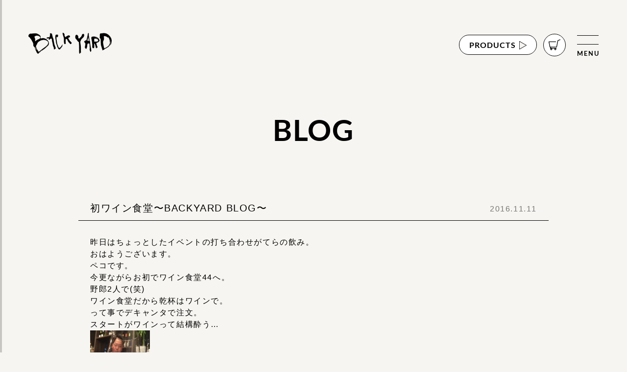

--- FILE ---
content_type: text/html; charset=UTF-8
request_url: https://www.back-yard.asia/archives/11788
body_size: 47816
content:

<!DOCTYPE html>
<html lang="ja">

<head>
	<meta charset="UTF-8">
	<meta name="viewport" content="width=device-width, initial-scale=1.0">

	<link rel="preload" as="font" href="https://www.back-yard.asia/wp-content/themes/BY_2022/fonts/Lato-Regular.woff2" crossorigin>
	<link rel="preload" as="font" href="https://www.back-yard.asia/wp-content/themes/BY_2022/fonts/Lato-Bold.woff2" crossorigin>

	
		<!-- All in One SEO 4.2.2 -->
		<title>初ワイン食堂〜BACKYARD BLOG〜 - BACKYARD</title>
		<meta name="description" content="昨日はちょっとしたイベントの打ち合わせがてらの飲み。 おはようございます。 ペコです。 今更ながらお初でワイン" />
		<meta name="robots" content="max-image-preview:large" />
		<link rel="canonical" href="https://www.back-yard.asia/archives/11788" />

		<!-- Global site tag (gtag.js) - Google Analytics -->
<script async src="https://www.googletagmanager.com/gtag/js?id=G-YZK27B37XD"></script>
<script>
  window.dataLayer = window.dataLayer || [];
  function gtag(){dataLayer.push(arguments);}
  gtag('js', new Date());

  gtag('config', 'G-YZK27B37XD');
</script>
		<meta property="og:locale" content="ja_JP" />
		<meta property="og:site_name" content="BACKYARD -" />
		<meta property="og:type" content="article" />
		<meta property="og:title" content="初ワイン食堂〜BACKYARD BLOG〜 - BACKYARD" />
		<meta property="og:description" content="昨日はちょっとしたイベントの打ち合わせがてらの飲み。 おはようございます。 ペコです。 今更ながらお初でワイン" />
		<meta property="og:url" content="https://www.back-yard.asia/archives/11788" />
		<meta property="article:published_time" content="2016-11-11T00:28:49+00:00" />
		<meta property="article:modified_time" content="2022-07-06T07:20:45+00:00" />
		<meta name="twitter:card" content="summary" />
		<meta name="twitter:title" content="初ワイン食堂〜BACKYARD BLOG〜 - BACKYARD" />
		<meta name="twitter:description" content="昨日はちょっとしたイベントの打ち合わせがてらの飲み。 おはようございます。 ペコです。 今更ながらお初でワイン" />
		<script type="application/ld+json" class="aioseo-schema">
			{"@context":"https:\/\/schema.org","@graph":[{"@type":"WebSite","@id":"https:\/\/www.back-yard.asia\/#website","url":"https:\/\/www.back-yard.asia\/","name":"BACKYARD","inLanguage":"ja","publisher":{"@id":"https:\/\/www.back-yard.asia\/#organization"}},{"@type":"Organization","@id":"https:\/\/www.back-yard.asia\/#organization","name":"BACKYARD","url":"https:\/\/www.back-yard.asia\/","logo":{"@type":"ImageObject","@id":"https:\/\/www.back-yard.asia\/#organizationLogo","url":"https:\/\/last-ism.xsrv.jp\/backyard\/wp-content\/uploads\/2022\/04\/logo.png"},"image":{"@id":"https:\/\/www.back-yard.asia\/#organizationLogo"}},{"@type":"BreadcrumbList","@id":"https:\/\/www.back-yard.asia\/archives\/11788#breadcrumblist","itemListElement":[{"@type":"ListItem","@id":"https:\/\/www.back-yard.asia\/#listItem","position":1,"item":{"@type":"WebPage","@id":"https:\/\/www.back-yard.asia\/","name":"\u30db\u30fc\u30e0","description":"airstream\u3092\u6539\u9020\u3057\u305f\u79d8\u5bc6\u57fa\u5730\u306e\u69d8\u306a\u5e8a\u5c4b\u3067\u3059\u3002BACK YARD\u306f\u3001\u770c\u5185\u3067\u306f\u5c11\u306a\u3044\u7279\u6b8a\u30d8\u30a2\u3082\u3067\u304d\u308b\u304a\u5e97\u3067\u3059\u3002\u770c\u5185\u5916\u554f\u308f\u305a\u6ca2\u5c71\u306e\u65b9\u306b\u3054\u6765\u5e97\u9802\u3044\u3066\u3044\u307e\u3059\u3002","url":"https:\/\/www.back-yard.asia\/"}}]},{"@type":"Person","@id":"https:\/\/www.back-yard.asia\/archives\/author\/staff#author","url":"https:\/\/www.back-yard.asia\/archives\/author\/staff","name":"staff"},{"@type":"WebPage","@id":"https:\/\/www.back-yard.asia\/archives\/11788#webpage","url":"https:\/\/www.back-yard.asia\/archives\/11788","name":"\u521d\u30ef\u30a4\u30f3\u98df\u5802\u301cBACKYARD BLOG\u301c - BACKYARD","description":"\u6628\u65e5\u306f\u3061\u3087\u3063\u3068\u3057\u305f\u30a4\u30d9\u30f3\u30c8\u306e\u6253\u3061\u5408\u308f\u305b\u304c\u3066\u3089\u306e\u98f2\u307f\u3002 \u304a\u306f\u3088\u3046\u3054\u3056\u3044\u307e\u3059\u3002 \u30da\u30b3\u3067\u3059\u3002 \u4eca\u66f4\u306a\u304c\u3089\u304a\u521d\u3067\u30ef\u30a4\u30f3","inLanguage":"ja","isPartOf":{"@id":"https:\/\/www.back-yard.asia\/#website"},"breadcrumb":{"@id":"https:\/\/www.back-yard.asia\/archives\/11788#breadcrumblist"},"author":"https:\/\/www.back-yard.asia\/archives\/author\/staff#author","creator":"https:\/\/www.back-yard.asia\/archives\/author\/staff#author","datePublished":"2016-11-11T00:28:49+09:00","dateModified":"2022-07-06T07:20:45+09:00"},{"@type":"BlogPosting","@id":"https:\/\/www.back-yard.asia\/archives\/11788#blogposting","name":"\u521d\u30ef\u30a4\u30f3\u98df\u5802\u301cBACKYARD BLOG\u301c - BACKYARD","description":"\u6628\u65e5\u306f\u3061\u3087\u3063\u3068\u3057\u305f\u30a4\u30d9\u30f3\u30c8\u306e\u6253\u3061\u5408\u308f\u305b\u304c\u3066\u3089\u306e\u98f2\u307f\u3002 \u304a\u306f\u3088\u3046\u3054\u3056\u3044\u307e\u3059\u3002 \u30da\u30b3\u3067\u3059\u3002 \u4eca\u66f4\u306a\u304c\u3089\u304a\u521d\u3067\u30ef\u30a4\u30f3","inLanguage":"ja","headline":"\u521d\u30ef\u30a4\u30f3\u98df\u5802\u301cBACKYARD BLOG\u301c","author":{"@id":"https:\/\/www.back-yard.asia\/archives\/author\/staff#author"},"publisher":{"@id":"https:\/\/www.back-yard.asia\/#organization"},"datePublished":"2016-11-11T00:28:49+09:00","dateModified":"2022-07-06T07:20:45+09:00","articleSection":"blog, BACKYARD, \u30ad\u30e3\u30f3\u30d7, \u30da\u30b3, \u30ef\u30a4\u30f3, \u30ef\u30a4\u30f3\u98df\u580244","mainEntityOfPage":{"@id":"https:\/\/www.back-yard.asia\/archives\/11788#webpage"},"isPartOf":{"@id":"https:\/\/www.back-yard.asia\/archives\/11788#webpage"},"image":{"@type":"ImageObject","@id":"https:\/\/www.back-yard.asia\/#articleImage","url":"http:\/\/www.back-yard.asia\/wp-content\/uploads\/2016\/11\/IMG_7684-122x140.jpg"}}]}
		</script>
		<!-- All in One SEO -->

<link rel='dns-prefetch' href='//s.w.org' />
<link rel="alternate" type="application/rss+xml" title="BACKYARD &raquo; 初ワイン食堂〜BACKYARD BLOG〜 のコメントのフィード" href="https://www.back-yard.asia/archives/11788/feed" />
<script type="text/javascript">
window._wpemojiSettings = {"baseUrl":"https:\/\/s.w.org\/images\/core\/emoji\/14.0.0\/72x72\/","ext":".png","svgUrl":"https:\/\/s.w.org\/images\/core\/emoji\/14.0.0\/svg\/","svgExt":".svg","source":{"concatemoji":"https:\/\/www.back-yard.asia\/wp-includes\/js\/wp-emoji-release.min.js?ver=6.0.11"}};
/*! This file is auto-generated */
!function(e,a,t){var n,r,o,i=a.createElement("canvas"),p=i.getContext&&i.getContext("2d");function s(e,t){var a=String.fromCharCode,e=(p.clearRect(0,0,i.width,i.height),p.fillText(a.apply(this,e),0,0),i.toDataURL());return p.clearRect(0,0,i.width,i.height),p.fillText(a.apply(this,t),0,0),e===i.toDataURL()}function c(e){var t=a.createElement("script");t.src=e,t.defer=t.type="text/javascript",a.getElementsByTagName("head")[0].appendChild(t)}for(o=Array("flag","emoji"),t.supports={everything:!0,everythingExceptFlag:!0},r=0;r<o.length;r++)t.supports[o[r]]=function(e){if(!p||!p.fillText)return!1;switch(p.textBaseline="top",p.font="600 32px Arial",e){case"flag":return s([127987,65039,8205,9895,65039],[127987,65039,8203,9895,65039])?!1:!s([55356,56826,55356,56819],[55356,56826,8203,55356,56819])&&!s([55356,57332,56128,56423,56128,56418,56128,56421,56128,56430,56128,56423,56128,56447],[55356,57332,8203,56128,56423,8203,56128,56418,8203,56128,56421,8203,56128,56430,8203,56128,56423,8203,56128,56447]);case"emoji":return!s([129777,127995,8205,129778,127999],[129777,127995,8203,129778,127999])}return!1}(o[r]),t.supports.everything=t.supports.everything&&t.supports[o[r]],"flag"!==o[r]&&(t.supports.everythingExceptFlag=t.supports.everythingExceptFlag&&t.supports[o[r]]);t.supports.everythingExceptFlag=t.supports.everythingExceptFlag&&!t.supports.flag,t.DOMReady=!1,t.readyCallback=function(){t.DOMReady=!0},t.supports.everything||(n=function(){t.readyCallback()},a.addEventListener?(a.addEventListener("DOMContentLoaded",n,!1),e.addEventListener("load",n,!1)):(e.attachEvent("onload",n),a.attachEvent("onreadystatechange",function(){"complete"===a.readyState&&t.readyCallback()})),(e=t.source||{}).concatemoji?c(e.concatemoji):e.wpemoji&&e.twemoji&&(c(e.twemoji),c(e.wpemoji)))}(window,document,window._wpemojiSettings);
</script>
<style type="text/css">
img.wp-smiley,
img.emoji {
	display: inline !important;
	border: none !important;
	box-shadow: none !important;
	height: 1em !important;
	width: 1em !important;
	margin: 0 0.07em !important;
	vertical-align: -0.1em !important;
	background: none !important;
	padding: 0 !important;
}
</style>
	<link rel='stylesheet' id='sbi_styles-css'  href='https://www.back-yard.asia/wp-content/plugins/instagram-feed/css/sbi-styles.min.css?ver=6.9.1' type='text/css' media='all' />
<link rel='stylesheet' id='wp-block-library-css'  href='https://www.back-yard.asia/wp-includes/css/dist/block-library/style.min.css?ver=6.0.11' type='text/css' media='all' />
<link rel='stylesheet' id='wc-blocks-vendors-style-css'  href='https://www.back-yard.asia/wp-content/plugins/woocommerce/packages/woocommerce-blocks/build/wc-blocks-vendors-style.css?ver=7.6.2' type='text/css' media='all' />
<link rel='stylesheet' id='wc-blocks-style-css'  href='https://www.back-yard.asia/wp-content/plugins/woocommerce/packages/woocommerce-blocks/build/wc-blocks-style.css?ver=7.6.2' type='text/css' media='all' />
<style id='global-styles-inline-css' type='text/css'>
body{--wp--preset--color--black: #000000;--wp--preset--color--cyan-bluish-gray: #abb8c3;--wp--preset--color--white: #ffffff;--wp--preset--color--pale-pink: #f78da7;--wp--preset--color--vivid-red: #cf2e2e;--wp--preset--color--luminous-vivid-orange: #ff6900;--wp--preset--color--luminous-vivid-amber: #fcb900;--wp--preset--color--light-green-cyan: #7bdcb5;--wp--preset--color--vivid-green-cyan: #00d084;--wp--preset--color--pale-cyan-blue: #8ed1fc;--wp--preset--color--vivid-cyan-blue: #0693e3;--wp--preset--color--vivid-purple: #9b51e0;--wp--preset--color--foreground: #000000;--wp--preset--color--background: #ffffff;--wp--preset--color--primary: #1a4548;--wp--preset--color--secondary: #ffe2c7;--wp--preset--color--tertiary: #F6F6F6;--wp--preset--gradient--vivid-cyan-blue-to-vivid-purple: linear-gradient(135deg,rgba(6,147,227,1) 0%,rgb(155,81,224) 100%);--wp--preset--gradient--light-green-cyan-to-vivid-green-cyan: linear-gradient(135deg,rgb(122,220,180) 0%,rgb(0,208,130) 100%);--wp--preset--gradient--luminous-vivid-amber-to-luminous-vivid-orange: linear-gradient(135deg,rgba(252,185,0,1) 0%,rgba(255,105,0,1) 100%);--wp--preset--gradient--luminous-vivid-orange-to-vivid-red: linear-gradient(135deg,rgba(255,105,0,1) 0%,rgb(207,46,46) 100%);--wp--preset--gradient--very-light-gray-to-cyan-bluish-gray: linear-gradient(135deg,rgb(238,238,238) 0%,rgb(169,184,195) 100%);--wp--preset--gradient--cool-to-warm-spectrum: linear-gradient(135deg,rgb(74,234,220) 0%,rgb(151,120,209) 20%,rgb(207,42,186) 40%,rgb(238,44,130) 60%,rgb(251,105,98) 80%,rgb(254,248,76) 100%);--wp--preset--gradient--blush-light-purple: linear-gradient(135deg,rgb(255,206,236) 0%,rgb(152,150,240) 100%);--wp--preset--gradient--blush-bordeaux: linear-gradient(135deg,rgb(254,205,165) 0%,rgb(254,45,45) 50%,rgb(107,0,62) 100%);--wp--preset--gradient--luminous-dusk: linear-gradient(135deg,rgb(255,203,112) 0%,rgb(199,81,192) 50%,rgb(65,88,208) 100%);--wp--preset--gradient--pale-ocean: linear-gradient(135deg,rgb(255,245,203) 0%,rgb(182,227,212) 50%,rgb(51,167,181) 100%);--wp--preset--gradient--electric-grass: linear-gradient(135deg,rgb(202,248,128) 0%,rgb(113,206,126) 100%);--wp--preset--gradient--midnight: linear-gradient(135deg,rgb(2,3,129) 0%,rgb(40,116,252) 100%);--wp--preset--gradient--vertical-secondary-to-tertiary: linear-gradient(to bottom,var(--wp--preset--color--secondary) 0%,var(--wp--preset--color--tertiary) 100%);--wp--preset--gradient--vertical-secondary-to-background: linear-gradient(to bottom,var(--wp--preset--color--secondary) 0%,var(--wp--preset--color--background) 100%);--wp--preset--gradient--vertical-tertiary-to-background: linear-gradient(to bottom,var(--wp--preset--color--tertiary) 0%,var(--wp--preset--color--background) 100%);--wp--preset--gradient--diagonal-primary-to-foreground: linear-gradient(to bottom right,var(--wp--preset--color--primary) 0%,var(--wp--preset--color--foreground) 100%);--wp--preset--gradient--diagonal-secondary-to-background: linear-gradient(to bottom right,var(--wp--preset--color--secondary) 50%,var(--wp--preset--color--background) 50%);--wp--preset--gradient--diagonal-background-to-secondary: linear-gradient(to bottom right,var(--wp--preset--color--background) 50%,var(--wp--preset--color--secondary) 50%);--wp--preset--gradient--diagonal-tertiary-to-background: linear-gradient(to bottom right,var(--wp--preset--color--tertiary) 50%,var(--wp--preset--color--background) 50%);--wp--preset--gradient--diagonal-background-to-tertiary: linear-gradient(to bottom right,var(--wp--preset--color--background) 50%,var(--wp--preset--color--tertiary) 50%);--wp--preset--duotone--dark-grayscale: url('#wp-duotone-dark-grayscale');--wp--preset--duotone--grayscale: url('#wp-duotone-grayscale');--wp--preset--duotone--purple-yellow: url('#wp-duotone-purple-yellow');--wp--preset--duotone--blue-red: url('#wp-duotone-blue-red');--wp--preset--duotone--midnight: url('#wp-duotone-midnight');--wp--preset--duotone--magenta-yellow: url('#wp-duotone-magenta-yellow');--wp--preset--duotone--purple-green: url('#wp-duotone-purple-green');--wp--preset--duotone--blue-orange: url('#wp-duotone-blue-orange');--wp--preset--duotone--foreground-and-background: url('#wp-duotone-foreground-and-background');--wp--preset--duotone--foreground-and-secondary: url('#wp-duotone-foreground-and-secondary');--wp--preset--duotone--foreground-and-tertiary: url('#wp-duotone-foreground-and-tertiary');--wp--preset--duotone--primary-and-background: url('#wp-duotone-primary-and-background');--wp--preset--duotone--primary-and-secondary: url('#wp-duotone-primary-and-secondary');--wp--preset--duotone--primary-and-tertiary: url('#wp-duotone-primary-and-tertiary');--wp--preset--font-size--small: 1rem;--wp--preset--font-size--medium: 1.125rem;--wp--preset--font-size--large: 1.75rem;--wp--preset--font-size--x-large: clamp(1.75rem, 3vw, 2.25rem);--wp--preset--font-family--system-font: -apple-system,BlinkMacSystemFont,"Segoe UI",Roboto,Oxygen-Sans,Ubuntu,Cantarell,"Helvetica Neue",sans-serif;--wp--preset--font-family--source-serif-pro: "Source Serif Pro", serif;--wp--custom--spacing--small: max(1.25rem, 5vw);--wp--custom--spacing--medium: clamp(2rem, 8vw, calc(4 * var(--wp--style--block-gap)));--wp--custom--spacing--large: clamp(4rem, 10vw, 8rem);--wp--custom--spacing--outer: var(--wp--custom--spacing--small, 1.25rem);--wp--custom--typography--font-size--huge: clamp(2.25rem, 4vw, 2.75rem);--wp--custom--typography--font-size--gigantic: clamp(2.75rem, 6vw, 3.25rem);--wp--custom--typography--font-size--colossal: clamp(3.25rem, 8vw, 6.25rem);--wp--custom--typography--line-height--tiny: 1.15;--wp--custom--typography--line-height--small: 1.2;--wp--custom--typography--line-height--medium: 1.4;--wp--custom--typography--line-height--normal: 1.6;}body { margin: 0; }body{background-color: var(--wp--preset--color--background);color: var(--wp--preset--color--foreground);font-family: var(--wp--preset--font-family--system-font);font-size: var(--wp--preset--font-size--medium);line-height: var(--wp--custom--typography--line-height--normal);--wp--style--block-gap: 1.5rem;}.wp-site-blocks > .alignleft { float: left; margin-right: 2em; }.wp-site-blocks > .alignright { float: right; margin-left: 2em; }.wp-site-blocks > .aligncenter { justify-content: center; margin-left: auto; margin-right: auto; }.wp-site-blocks > * { margin-block-start: 0; margin-block-end: 0; }.wp-site-blocks > * + * { margin-block-start: var( --wp--style--block-gap ); }h1{font-family: var(--wp--preset--font-family--source-serif-pro);font-size: var(--wp--custom--typography--font-size--colossal);font-weight: 300;line-height: var(--wp--custom--typography--line-height--tiny);}h2{font-family: var(--wp--preset--font-family--source-serif-pro);font-size: var(--wp--custom--typography--font-size--gigantic);font-weight: 300;line-height: var(--wp--custom--typography--line-height--small);}h3{font-family: var(--wp--preset--font-family--source-serif-pro);font-size: var(--wp--custom--typography--font-size--huge);font-weight: 300;line-height: var(--wp--custom--typography--line-height--tiny);}h4{font-family: var(--wp--preset--font-family--source-serif-pro);font-size: var(--wp--preset--font-size--x-large);font-weight: 300;line-height: var(--wp--custom--typography--line-height--tiny);}h5{font-family: var(--wp--preset--font-family--system-font);font-size: var(--wp--preset--font-size--medium);font-weight: 700;line-height: var(--wp--custom--typography--line-height--normal);text-transform: uppercase;}h6{font-family: var(--wp--preset--font-family--system-font);font-size: var(--wp--preset--font-size--medium);font-weight: 400;line-height: var(--wp--custom--typography--line-height--normal);text-transform: uppercase;}a{color: var(--wp--preset--color--foreground);}.wp-block-button__link{background-color: var(--wp--preset--color--primary);border-radius: 0;color: var(--wp--preset--color--background);font-size: var(--wp--preset--font-size--medium);}.wp-block-post-title{font-family: var(--wp--preset--font-family--source-serif-pro);font-size: var(--wp--custom--typography--font-size--gigantic);font-weight: 300;line-height: var(--wp--custom--typography--line-height--tiny);}.wp-block-post-comments{padding-top: var(--wp--custom--spacing--small);}.wp-block-pullquote{border-width: 1px 0;}.wp-block-query-title{font-family: var(--wp--preset--font-family--source-serif-pro);font-size: var(--wp--custom--typography--font-size--gigantic);font-weight: 300;line-height: var(--wp--custom--typography--line-height--small);}.wp-block-quote{border-width: 1px;}.wp-block-site-title{font-family: var(--wp--preset--font-family--system-font);font-size: var(--wp--preset--font-size--medium);font-weight: normal;line-height: var(--wp--custom--typography--line-height--normal);}.has-black-color{color: var(--wp--preset--color--black) !important;}.has-cyan-bluish-gray-color{color: var(--wp--preset--color--cyan-bluish-gray) !important;}.has-white-color{color: var(--wp--preset--color--white) !important;}.has-pale-pink-color{color: var(--wp--preset--color--pale-pink) !important;}.has-vivid-red-color{color: var(--wp--preset--color--vivid-red) !important;}.has-luminous-vivid-orange-color{color: var(--wp--preset--color--luminous-vivid-orange) !important;}.has-luminous-vivid-amber-color{color: var(--wp--preset--color--luminous-vivid-amber) !important;}.has-light-green-cyan-color{color: var(--wp--preset--color--light-green-cyan) !important;}.has-vivid-green-cyan-color{color: var(--wp--preset--color--vivid-green-cyan) !important;}.has-pale-cyan-blue-color{color: var(--wp--preset--color--pale-cyan-blue) !important;}.has-vivid-cyan-blue-color{color: var(--wp--preset--color--vivid-cyan-blue) !important;}.has-vivid-purple-color{color: var(--wp--preset--color--vivid-purple) !important;}.has-foreground-color{color: var(--wp--preset--color--foreground) !important;}.has-background-color{color: var(--wp--preset--color--background) !important;}.has-primary-color{color: var(--wp--preset--color--primary) !important;}.has-secondary-color{color: var(--wp--preset--color--secondary) !important;}.has-tertiary-color{color: var(--wp--preset--color--tertiary) !important;}.has-black-background-color{background-color: var(--wp--preset--color--black) !important;}.has-cyan-bluish-gray-background-color{background-color: var(--wp--preset--color--cyan-bluish-gray) !important;}.has-white-background-color{background-color: var(--wp--preset--color--white) !important;}.has-pale-pink-background-color{background-color: var(--wp--preset--color--pale-pink) !important;}.has-vivid-red-background-color{background-color: var(--wp--preset--color--vivid-red) !important;}.has-luminous-vivid-orange-background-color{background-color: var(--wp--preset--color--luminous-vivid-orange) !important;}.has-luminous-vivid-amber-background-color{background-color: var(--wp--preset--color--luminous-vivid-amber) !important;}.has-light-green-cyan-background-color{background-color: var(--wp--preset--color--light-green-cyan) !important;}.has-vivid-green-cyan-background-color{background-color: var(--wp--preset--color--vivid-green-cyan) !important;}.has-pale-cyan-blue-background-color{background-color: var(--wp--preset--color--pale-cyan-blue) !important;}.has-vivid-cyan-blue-background-color{background-color: var(--wp--preset--color--vivid-cyan-blue) !important;}.has-vivid-purple-background-color{background-color: var(--wp--preset--color--vivid-purple) !important;}.has-foreground-background-color{background-color: var(--wp--preset--color--foreground) !important;}.has-background-background-color{background-color: var(--wp--preset--color--background) !important;}.has-primary-background-color{background-color: var(--wp--preset--color--primary) !important;}.has-secondary-background-color{background-color: var(--wp--preset--color--secondary) !important;}.has-tertiary-background-color{background-color: var(--wp--preset--color--tertiary) !important;}.has-black-border-color{border-color: var(--wp--preset--color--black) !important;}.has-cyan-bluish-gray-border-color{border-color: var(--wp--preset--color--cyan-bluish-gray) !important;}.has-white-border-color{border-color: var(--wp--preset--color--white) !important;}.has-pale-pink-border-color{border-color: var(--wp--preset--color--pale-pink) !important;}.has-vivid-red-border-color{border-color: var(--wp--preset--color--vivid-red) !important;}.has-luminous-vivid-orange-border-color{border-color: var(--wp--preset--color--luminous-vivid-orange) !important;}.has-luminous-vivid-amber-border-color{border-color: var(--wp--preset--color--luminous-vivid-amber) !important;}.has-light-green-cyan-border-color{border-color: var(--wp--preset--color--light-green-cyan) !important;}.has-vivid-green-cyan-border-color{border-color: var(--wp--preset--color--vivid-green-cyan) !important;}.has-pale-cyan-blue-border-color{border-color: var(--wp--preset--color--pale-cyan-blue) !important;}.has-vivid-cyan-blue-border-color{border-color: var(--wp--preset--color--vivid-cyan-blue) !important;}.has-vivid-purple-border-color{border-color: var(--wp--preset--color--vivid-purple) !important;}.has-foreground-border-color{border-color: var(--wp--preset--color--foreground) !important;}.has-background-border-color{border-color: var(--wp--preset--color--background) !important;}.has-primary-border-color{border-color: var(--wp--preset--color--primary) !important;}.has-secondary-border-color{border-color: var(--wp--preset--color--secondary) !important;}.has-tertiary-border-color{border-color: var(--wp--preset--color--tertiary) !important;}.has-vivid-cyan-blue-to-vivid-purple-gradient-background{background: var(--wp--preset--gradient--vivid-cyan-blue-to-vivid-purple) !important;}.has-light-green-cyan-to-vivid-green-cyan-gradient-background{background: var(--wp--preset--gradient--light-green-cyan-to-vivid-green-cyan) !important;}.has-luminous-vivid-amber-to-luminous-vivid-orange-gradient-background{background: var(--wp--preset--gradient--luminous-vivid-amber-to-luminous-vivid-orange) !important;}.has-luminous-vivid-orange-to-vivid-red-gradient-background{background: var(--wp--preset--gradient--luminous-vivid-orange-to-vivid-red) !important;}.has-very-light-gray-to-cyan-bluish-gray-gradient-background{background: var(--wp--preset--gradient--very-light-gray-to-cyan-bluish-gray) !important;}.has-cool-to-warm-spectrum-gradient-background{background: var(--wp--preset--gradient--cool-to-warm-spectrum) !important;}.has-blush-light-purple-gradient-background{background: var(--wp--preset--gradient--blush-light-purple) !important;}.has-blush-bordeaux-gradient-background{background: var(--wp--preset--gradient--blush-bordeaux) !important;}.has-luminous-dusk-gradient-background{background: var(--wp--preset--gradient--luminous-dusk) !important;}.has-pale-ocean-gradient-background{background: var(--wp--preset--gradient--pale-ocean) !important;}.has-electric-grass-gradient-background{background: var(--wp--preset--gradient--electric-grass) !important;}.has-midnight-gradient-background{background: var(--wp--preset--gradient--midnight) !important;}.has-vertical-secondary-to-tertiary-gradient-background{background: var(--wp--preset--gradient--vertical-secondary-to-tertiary) !important;}.has-vertical-secondary-to-background-gradient-background{background: var(--wp--preset--gradient--vertical-secondary-to-background) !important;}.has-vertical-tertiary-to-background-gradient-background{background: var(--wp--preset--gradient--vertical-tertiary-to-background) !important;}.has-diagonal-primary-to-foreground-gradient-background{background: var(--wp--preset--gradient--diagonal-primary-to-foreground) !important;}.has-diagonal-secondary-to-background-gradient-background{background: var(--wp--preset--gradient--diagonal-secondary-to-background) !important;}.has-diagonal-background-to-secondary-gradient-background{background: var(--wp--preset--gradient--diagonal-background-to-secondary) !important;}.has-diagonal-tertiary-to-background-gradient-background{background: var(--wp--preset--gradient--diagonal-tertiary-to-background) !important;}.has-diagonal-background-to-tertiary-gradient-background{background: var(--wp--preset--gradient--diagonal-background-to-tertiary) !important;}.has-small-font-size{font-size: var(--wp--preset--font-size--small) !important;}.has-medium-font-size{font-size: var(--wp--preset--font-size--medium) !important;}.has-large-font-size{font-size: var(--wp--preset--font-size--large) !important;}.has-x-large-font-size{font-size: var(--wp--preset--font-size--x-large) !important;}.has-system-font-font-family{font-family: var(--wp--preset--font-family--system-font) !important;}.has-source-serif-pro-font-family{font-family: var(--wp--preset--font-family--source-serif-pro) !important;}
</style>
<link rel='stylesheet' id='contact-form-7-css'  href='https://www.back-yard.asia/wp-content/plugins/contact-form-7/includes/css/styles.css?ver=5.6' type='text/css' media='all' />
<link rel='stylesheet' id='woocommerce-layout-css'  href='https://www.back-yard.asia/wp-content/plugins/woocommerce/assets/css/woocommerce-layout.css?ver=6.6.1' type='text/css' media='all' />
<link rel='stylesheet' id='woocommerce-smallscreen-css'  href='https://www.back-yard.asia/wp-content/plugins/woocommerce/assets/css/woocommerce-smallscreen.css?ver=6.6.1' type='text/css' media='only screen and (max-width: 768px)' />
<link rel='stylesheet' id='woocommerce-general-css'  href='https://www.back-yard.asia/wp-content/plugins/woocommerce/assets/css/woocommerce.css?ver=6.6.1' type='text/css' media='all' />
<style id='woocommerce-inline-inline-css' type='text/css'>
.woocommerce form .form-row .required { visibility: visible; }
</style>
<link rel='stylesheet' id='dashicons-css'  href='https://www.back-yard.asia/wp-includes/css/dashicons.min.css?ver=6.0.11' type='text/css' media='all' />
<link rel='stylesheet' id='xo-event-calendar-css'  href='https://www.back-yard.asia/wp-content/plugins/xo-event-calendar/css/xo-event-calendar.css?ver=2.3.7' type='text/css' media='all' />
<link rel='stylesheet' id='wc-gateway-linepay-smart-payment-buttons-css'  href='https://www.back-yard.asia/wp-content/plugins/woocommerce-for-japan/assets/css/linepay_button.css?ver=6.0.11' type='text/css' media='all' />
<link rel='stylesheet' id='slick-style-css'  href='https://www.back-yard.asia/wp-content/themes/BY_2022/css/slick.css?ver=6.0.11' type='text/css' media='all' />
<link rel='stylesheet' id='style-css'  href='https://www.back-yard.asia/wp-content/themes/BY_2022/style.css?ver=6.0.11' type='text/css' media='all' />
<script type='text/javascript' src='https://www.back-yard.asia/wp-includes/js/jquery/jquery.min.js?ver=3.6.0' id='jquery-core-js'></script>
<script type='text/javascript' src='https://www.back-yard.asia/wp-includes/js/jquery/jquery-migrate.min.js?ver=3.3.2' id='jquery-migrate-js'></script>
<script type='text/javascript' id='xo-event-calendar-ajax-js-extra'>
/* <![CDATA[ */
var xo_event_calendar_object = {"ajax_url":"https:\/\/www.back-yard.asia\/wp-admin\/admin-ajax.php","action":"xo_event_calendar_month"};
/* ]]> */
</script>
<script type='text/javascript' src='https://www.back-yard.asia/wp-content/plugins/xo-event-calendar/js/ajax.js?ver=2.3.7' id='xo-event-calendar-ajax-js'></script>
<script type='text/javascript' src='https://www.back-yard.asia/wp-content/themes/BY_2022/js/script.js?ver=6.0.11' id='script-js'></script>
<link rel="https://api.w.org/" href="https://www.back-yard.asia/wp-json/" /><link rel="alternate" type="application/json" href="https://www.back-yard.asia/wp-json/wp/v2/posts/11788" /><link rel="EditURI" type="application/rsd+xml" title="RSD" href="https://www.back-yard.asia/xmlrpc.php?rsd" />
<link rel="wlwmanifest" type="application/wlwmanifest+xml" href="https://www.back-yard.asia/wp-includes/wlwmanifest.xml" /> 
<meta name="generator" content="WordPress 6.0.11" />
<meta name="generator" content="WooCommerce 6.6.1" />
<link rel='shortlink' href='https://www.back-yard.asia/?p=11788' />
<link rel="alternate" type="application/json+oembed" href="https://www.back-yard.asia/wp-json/oembed/1.0/embed?url=https%3A%2F%2Fwww.back-yard.asia%2Farchives%2F11788" />
<link rel="alternate" type="text/xml+oembed" href="https://www.back-yard.asia/wp-json/oembed/1.0/embed?url=https%3A%2F%2Fwww.back-yard.asia%2Farchives%2F11788&#038;format=xml" />
	<noscript><style>.woocommerce-product-gallery{ opacity: 1 !important; }</style></noscript>
	<link rel="icon" href="https://www.back-yard.asia/wp-content/uploads/2022/06/cropped-icon-32x32.jpg" sizes="32x32" />
<link rel="icon" href="https://www.back-yard.asia/wp-content/uploads/2022/06/cropped-icon-192x192.jpg" sizes="192x192" />
<link rel="apple-touch-icon" href="https://www.back-yard.asia/wp-content/uploads/2022/06/cropped-icon-180x180.jpg" />
<meta name="msapplication-TileImage" content="https://www.back-yard.asia/wp-content/uploads/2022/06/cropped-icon-270x270.jpg" />
</head>

<body class="post-template-default single single-post postid-11788 single-format-standard theme-BY_2022 woocommerce-no-js">
	<div id="wrapper">
		<header>
							<h1 class="site_title">
					<a href="https://www.back-yard.asia/"><img src="https://www.back-yard.asia/wp-content/uploads/2022/04/logo.png" width="" height="" alt="BACKYARD" /></a>
				</h1>
						<div class="top_header">
				<div class="header_nav">
					<div class="shop-btn pc">
						<a href="https://www.back-yard.asia/products-list">PRODUCTS<span class="btn-triangle"><img src="https://www.back-yard.asia/wp-content/themes/BY_2022/img/triangle.png" width="" height="" alt="矢印"></span></a>
					</div>
					<div class="cart-btn">
						<a class="footer-sns-list" href="https://www.back-yard.asia/cart">
							<span><svg xmlns="http://www.w3.org/2000/svg" viewBox="0 0 35.91 32.83">
									<title>カート</title>
									<path d="M35.85,.62c-.18-.49-.73-.74-1.22-.56l-6.67,2.49c-.31,.11-.53,.38-.6,.7l-3.77,19.23H4.9L2.1,8.31H21.69c.52,0,.95-.42,.95-.95s-.42-.95-.95-.95H.95c-.28,0-.55,.13-.73,.35-.18,.22-.25,.51-.2,.78L3.19,23.61c.09,.44,.48,.76,.93,.76h1.59l-1.5,2.34c-.19,.29-.2,.66-.03,.96,.17,.3,.48,.49,.83,.49h.77c-.39,.49-.63,1.12-.63,1.79,0,1.59,1.29,2.87,2.87,2.87s2.87-1.29,2.87-2.87c0-.68-.24-1.3-.63-1.79h7.84c-.39,.49-.63,1.12-.63,1.79,0,1.59,1.29,2.87,2.87,2.87s2.87-1.29,2.87-2.87c0-.68-.24-1.3-.63-1.79h.77c.52,0,.95-.42,.95-.95s-.42-.95-.95-.95H6.74l1.22-1.9H24.38c.45,0,.84-.32,.93-.76l3.81-19.47,6.17-2.3c.49-.18,.74-.73,.56-1.22ZM8.02,30.94c-.54,0-.98-.44-.98-.98s.44-.98,.98-.98,.98,.44,.98,.98-.44,.98-.98,.98Zm12.33,0c-.54,0-.98-.44-.98-.98s.44-.98,.98-.98,.98,.44,.98,.98-.44,.98-.98,.98Z" />
								</svg></span>
						</a>
					</div>
					<div class="navBtn">
						<button class="navBtn-content">
							<span class="navBtn-toggle"></span>
							<p class="navBtn-text">MENU</p>
						</button>
					</div>
					<div class="sp-menu">
						<div class="menu-inner">
							<div class="menu-header">

							</div>
							<nav class="sp-menu-container">
								<ul id="sp-global" class="menu">
									<li class="menu-item"><a href="https://www.back-yard.asia/">HOME</a></li>
									<li class="menu-item"><a href="https://www.back-yard.asia/concept">CONCEPT</a></li>
									<li class="menu-item"><a href="https://www.back-yard.asia/menu">MENU</a></li>
									<li class="menu-item"><a href="https://www.back-yard.asia/products-list">PRODUCTS</a></li>
									<li class="menu-item"><a href="https://www.back-yard.asia/blog">BLOG</a></li>
									<li class="menu-item"><a href="https://www.back-yard.asia/contact">CONTACT</a></li>
								</ul>
								<div class="menu-reserv">
									<p class="menu-item">RESERVATION</p>
									<ul class="menu-tel">
										<li class="sp-menu-tel"><a href="tel:0276-49-6530"><img src="https://www.back-yard.asia/wp-content/themes/BY_2022/img/tel.svg" width="34" height="26"></a></li>
										<li class="pc-menu-tel">
											<p>0276-49-6530</p>
										</li>
										<li><a href="http://line.naver.jp/ti/p/%40backyardpeko" target="blank"><img src="https://www.back-yard.asia/wp-content/themes/BY_2022/img/line.svg" width="31" height="30"></a></li>
										<li><a href="https://www.instagram.com/backyard_official/" target="blank"><img src="https://www.back-yard.asia/wp-content/themes/BY_2022/img/instagram.svg" width="27" height="27"></a></li>
									</ul>
								</div>
								<div class="sp-menu-bottom">
									<p class="menu-logo"><img src="https://www.back-yard.asia/wp-content/themes/BY_2022/img/logo.svg" width="" height="" alt="BACKYARD"></p>
									<p class="sp-menu-address">〒370-0536<br>群馬県邑楽郡大泉町古氷495-2<br>
										TEL. 0276-49-6530</p>
								</div>
								<!-- <p class="policy"><a href="https://www.back-yard.asia/privacy-policy">プライバシーポリシー</a> | <a href="https://www.back-yard.asia/commerce">特定商取引法に基づく表記</a></p> -->
								<div class="sp-menu-sns">
									<a href="http://line.naver.jp/ti/p/%40backyardpeko" target="blank"><img src="https://www.back-yard.asia/wp-content/themes/BY_2022/img/line.svg" width="28" height="30"></a>
									<a href="https://www.instagram.com/backyard_official/" target="blank"><img src="https://www.back-yard.asia/wp-content/themes/BY_2022/img/instagram.svg" width="27" height="30"></a>
									<a href="https://www.facebook.com/BACKYARD.HAIR.OTA/" target="blank"><img src="https://www.back-yard.asia/wp-content/themes/BY_2022/img/facebook.svg" width="25" height="28"></a>
									<a href="https://twitter.com/__back__yard__" target="blank"><img src="https://www.back-yard.asia/wp-content/themes/BY_2022/img/twitter.svg" width="28" height="28"></a>
								</div>
								<div class="copyright pc">
									<p>© 2022 BACKYARD</p>
								</div>
							</nav>
						</div>
					</div>
				</div><!-- .header_nav -->
			</div><!-- .top_header -->
		</header>

		<div class="contents">
			<main>
<div id="template-single">
	<div class="entry-header">
		<h2 class="sec-heading page-heading">blog</h2>
	</div><!-- .entry-header -->
	<div class="page-inner content-inner">
		<div class="entry-content co-hidden">
			<div class="single-post-ttl">
				<h3 class="single-ttl">初ワイン食堂〜BACKYARD BLOG〜</h3>
				<p class="single-date">2016.11.11</p>
			</div>

			<div class="entry-content-inner">
				<p>昨日はちょっとしたイベントの打ち合わせがてらの飲み。<br />
おはようございます。<br />
ペコです。<br />
今更ながらお初でワイン食堂44へ。<br />
野郎2人で(笑)<br />
ワイン食堂だから乾杯はワインで。<br />
って事でデキャンタで注文。<br />
スタートがワインって結構酔う…<br />
<a href="https://www.back-yard.asia/wp-content/uploads/2016/11/IMG_7684.jpg"><img src="https://www.back-yard.asia/wp-content/uploads/2016/11/IMG_7684-122x140.jpg" alt="IMG_7684" width="122" height="140" class="alignnone size-thumbnail wp-image-11790" /></a><br />
&nbsp;<br />
そして食欲に火が着く。<br />
高人と飲むと毎回食べ過ぎてる気が…<br />
でも美味しい物を食べながら飲むのは幸せです♬<br />
<a href="https://www.back-yard.asia/wp-content/uploads/2016/11/IMG_7683.jpg"><img loading="lazy" src="https://www.back-yard.asia/wp-content/uploads/2016/11/IMG_7683-122x140.jpg" alt="IMG_7683" width="122" height="140" class="alignnone size-thumbnail wp-image-11789" /></a> <a href="https://www.back-yard.asia/wp-content/uploads/2016/11/IMG_7685.jpg"><img loading="lazy" src="https://www.back-yard.asia/wp-content/uploads/2016/11/IMG_7685-122x140.jpg" alt="IMG_7685" width="122" height="140" class="alignnone size-thumbnail wp-image-11791" /></a> <a href="https://www.back-yard.asia/wp-content/uploads/2016/11/IMG_7686.jpg"><img loading="lazy" src="https://www.back-yard.asia/wp-content/uploads/2016/11/IMG_7686-122x140.jpg" alt="IMG_7686" width="122" height="140" class="alignnone size-thumbnail wp-image-11792" /></a> <a href="https://www.back-yard.asia/wp-content/uploads/2016/11/IMG_7688.jpg"><img loading="lazy" src="https://www.back-yard.asia/wp-content/uploads/2016/11/IMG_7688-122x140.jpg" alt="IMG_7688" width="122" height="140" class="alignnone size-thumbnail wp-image-11794" /></a> <a href="https://www.back-yard.asia/wp-content/uploads/2016/11/IMG_7691.jpg"><img loading="lazy" src="https://www.back-yard.asia/wp-content/uploads/2016/11/IMG_7691-122x140.jpg" alt="IMG_7691" width="122" height="140" class="alignnone size-thumbnail wp-image-11796" /></a> <a href="https://www.back-yard.asia/wp-content/uploads/2016/11/IMG_7690.jpg"><img loading="lazy" src="https://www.back-yard.asia/wp-content/uploads/2016/11/IMG_7690-122x140.jpg" alt="IMG_7690" width="122" height="140" class="alignnone size-thumbnail wp-image-11795" /></a><br />
ローストビーフ、カルパッチョ、秋茄子のフリット、マルゲリータ、カプレーゼ、生ハムとチーズ!!<br />
さらに酒は進み…<br />
<a href="https://www.back-yard.asia/wp-content/uploads/2016/11/IMG_7687.jpg"><img loading="lazy" src="https://www.back-yard.asia/wp-content/uploads/2016/11/IMG_7687-122x140.jpg" alt="IMG_7687" width="122" height="140" class="alignnone size-thumbnail wp-image-11793" /></a><br />
&nbsp;<br />
&nbsp;<br />
締めでカルボナーラ。<br />
<a href="https://www.back-yard.asia/wp-content/uploads/2016/11/IMG_7692.jpg"><img loading="lazy" src="https://www.back-yard.asia/wp-content/uploads/2016/11/IMG_7692-122x140.jpg" alt="IMG_7692" width="122" height="140" class="alignnone size-thumbnail wp-image-11797" /></a><br />
&nbsp;<br />
摂取カロリーが心配です。<br />
もうオジさんだから食生活を考えないといけないのに…<br />
来週からは気をつけます!!<br />
今週はもう手遅れなので(笑)<br />
で、まだ企画段階なので確定ではないのですが来年あたりにキャンプイベントみたいな事がしたいな〜♬<br />
そんな打ち合わせでした。<br />
いや、飲みがメインでした!!<br />
<span style="font-size: x-large; color: #ff0000;"><strong>PEACE!!!!!!!!!!</strong></span><br />
&nbsp;<br />
&nbsp;</p>
			</div><!-- .entry-content-inner -->

		</div><!-- .entry-content -->
		<div class="read-back">
			<a href="https://www.back-yard.asia/blog"><img src="https://www.back-yard.asia/wp-content/themes/BY_2022/img/back.svg" width="" height="" alt="矢印"> 一覧を見る</a>
		</div>

	</div><!-- .page-inner -->
</div><!-- .template-single -->

</main>

<footer class="footer">
	<div class="footer-inner">
		<div class="footer-inner-left">
			<div class="footer-logo"><img src="https://www.back-yard.asia/wp-content/themes/BY_2022/img/logo.svg" width="" height="" alt="BACKYARD"></div>
			<p class="footer-address">〒370-0536<br>群馬県邑楽郡大泉町古氷495-2<br>Tel. 0276-49-6530</p>
		</div>
		<div class="footer-inner-right">
			<div class="footer-menu">
				<div class="footer-sns">
					<a class="footer-sns-list" href="http://line.naver.jp/ti/p/%40backyardpeko" target="blank">
						<span><svg xmlns="http://www.w3.org/2000/svg" viewBox="0 0 26.8 25.54">
								<title>LINE</title>
								<path d="M11.21,21.61c.44,.09,1.03,.29,1.18,.66,.14,.34,.09,.87,.04,1.21l-.19,1.15c-.06,.34-.27,1.32,1.16,.72,1.43-.6,7.72-4.55,10.53-7.78,1.94-2.13,2.87-4.29,2.87-6.69C26.8,4.88,20.79,0,13.4,0S0,4.88,0,10.88c0,5.38,4.77,9.88,11.21,10.73Zm7.12-13.37l.07-.18h0l.18-.08h3.76c.14,0,.26,.12,.26,.26v.94c0,.15-.12,.26-.26,.26h-2.55v.99h2.55c.14,0,.26,.12,.26,.26v.94c0,.14-.12,.26-.26,.26h-2.55v.99h2.55c.14,0,.26,.12,.26,.26v.94c0,.14-.12,.26-.26,.26h-3.76l-.18-.07h0l-.07-.19v-5.84Zm-6.47,0c0-.14,.12-.26,.26-.26h1l.02,.02h.03l.02,.02h.01l.03,.03,.02,.02,.02,.02,2.68,3.61v-3.47c0-.14,.12-.26,.26-.26h.94c.15,0,.26,.12,.26,.26v5.84c0,.14-.12,.26-.26,.26h-1.01l-.02-.02h-.01l-.02-.02h-.02l-.07-.08-2.68-3.62v3.47c0,.14-.12,.26-.26,.26h-.94c-.14,0-.26-.12-.26-.26v-5.84Zm-2.38,0c0-.14,.12-.26,.26-.26h.94c.14,0,.26,.12,.26,.26v5.84c0,.14-.12,.26-.26,.26h-.94c-.15,0-.26-.12-.26-.26v-5.84Zm-5.08,0c0-.14,.12-.26,.26-.26h.94c.14,0,.26,.12,.26,.26v4.64h2.55c.14,0,.26,.12,.26,.26v.94c0,.14-.12,.26-.26,.26h-3.75l-.18-.07h0l-.07-.19v-5.84Z" />
							</svg></span>
					</a>
					<a class="footer-sns-list" href="https://www.instagram.com/backyard_official/" target="blank">
						<span><svg xmlns="http://www.w3.org/2000/svg" viewBox="0 0 25.6 25.6">
								<title>instagram</title>
								<path d="M25.52,7.52C25.31,2.88,22.73.29,18.08.08,16.71,0,16.27,0,12.8,0S8.89,0,7.52.08C2.87.29.29,2.87.08,7.52,0,8.89,0,9.32,0,12.8s0,3.91.08,5.27c.21,4.65,2.79,7.24,7.44,7.45,1.37.06,1.8.08,5.28.08s3.91,0,5.28-.08c4.64-.21,7.23-2.79,7.44-7.45.06-1.36.08-1.8.08-5.27S25.58,8.89,25.52,7.52ZM23.22,18c-.16,3.44-1.78,5.09-5.25,5.25-1.35.06-1.75.07-5.17.07s-3.82,0-5.17-.07C4.15,23.06,2.54,21.4,2.38,18c-.06-1.35-.07-1.76-.07-5.17s0-3.82.07-5.17c.16-3.45,1.78-5.09,5.25-5.25C9,2.32,9.38,2.31,12.8,2.31s3.82,0,5.17.07c3.47.16,5.09,1.8,5.25,5.25.06,1.35.07,1.75.07,5.17S23.28,16.62,23.22,18Z" />
								<path d="M12.8,6.23a6.57,6.57,0,1,0,6.57,6.57A6.57,6.57,0,0,0,12.8,6.23Zm0,10.83a4.27,4.27,0,1,1,4.27-4.26A4.27,4.27,0,0,1,12.8,17.06Z" />
								<path d="M19.63,4.43A1.54,1.54,0,1,0,21.17,6,1.54,1.54,0,0,0,19.63,4.43Z" />
							</svg></span>
					</a>
					<a class="footer-sns-list" href="https://www.facebook.com/BACKYARD.HAIR.OTA/" target="blank">
						<span><svg xmlns="http://www.w3.org/2000/svg" viewBox="0 0 15.34 29.54">
								<title>facebook</title>
								<path d="M4.53,6.94v3.87H0v5.25H4.53V29.54H10V16.06h4.52l.68-5.25H10V7.46c0-1.52.42-2.56,2.6-2.56h2.78V.21A35.31,35.31,0,0,0,11.29,0C7.28,0,4.53,2.45,4.53,6.94Z" />
							</svg></span>
					</a>
					<a class="footer-sns-list" href="https://twitter.com/__back__yard__" target="blank">
						<span><svg xmlns="http://www.w3.org/2000/svg" viewBox="0 0 25.86 21.01">
								<title>twitter</title>
								<path d="M25.82,2.53l0,0a10.77,10.77,0,0,1-2.4.73,6,6,0,0,1-.61.07,5.2,5.2,0,0,0,2-2.19,5.42,5.42,0,0,0,.32-.69l0,0s0,0,0,0a10.36,10.36,0,0,1-3.36,1.28A5.31,5.31,0,0,0,12.59,5.3a5.8,5.8,0,0,0,.12,1.11.38.38,0,0,1,0,.1A15,15,0,0,1,2.8,2.08c-.34-.35-.67-.71-1-1.1h0l0,0a5.23,5.23,0,0,0-.72,2.67A5.32,5.32,0,0,0,2.75,7.49a5.81,5.81,0,0,0,.65.56A5.37,5.37,0,0,1,1,7.39v.06a5.3,5.3,0,0,0,3.09,4.81,5.33,5.33,0,0,0,1.12.4,5.13,5.13,0,0,1-1.36.18A6.4,6.4,0,0,1,3,12.76l-.09,0h0A5.3,5.3,0,0,0,7,16.34a4.59,4.59,0,0,0,.83.1A10.6,10.6,0,0,1,1.26,18.7c-.34,0-.68,0-1-.06L0,18.6l0,0H0A15,15,0,0,0,8.13,21a14.53,14.53,0,0,0,12-5.87l0,0a11,11,0,0,0,.68-1c.05-.07.1-.14.14-.21.2-.32.38-.66.55-1,0-.09.09-.17.13-.25.2-.41.38-.83.55-1.25v0a15.14,15.14,0,0,0,1.06-5.47c0-.23,0-.46,0-.69a10.39,10.39,0,0,0,2.18-2.11c.17-.2.33-.4.48-.61Z" />
							</svg></span>
					</a>
				</div>
				<div class="footer-menu-list">
					<a href="https://www.back-yard.asia/privacy-policy">プライバシーポリシー</a> |
					<a href="https://www.back-yard.asia/commerce">特定商取引法に基づく表記</a>
				</div>
			</div>
		</div>
	</div>
	<div class="copyright">
		<p>&copy; 2022 BACKYARD</p>
	</div>
</footer>
<div class="pagetop">
	<div class="arrow-up">
		<a href="#"><img src="https://www.back-yard.asia/wp-content/themes/BY_2022/img/page-top.png" width="" height="" alt="page top"></a>
	</div>
</div><!-- #contents -->
</div><!-- #wrapper -->
</div>

<!-- <div class="all_scroll_progress" style="height: 100%;"></div> -->
<div class="progress-bar"></div>

<!-- Instagram Feed JS -->
<script type="text/javascript">
var sbiajaxurl = "https://www.back-yard.asia/wp-admin/admin-ajax.php";
</script>
	<script type="text/javascript">
		(function () {
			var c = document.body.className;
			c = c.replace(/woocommerce-no-js/, 'woocommerce-js');
			document.body.className = c;
		})();
	</script>
	<script type='text/javascript' src='https://www.back-yard.asia/wp-includes/js/dist/vendor/regenerator-runtime.min.js?ver=0.13.9' id='regenerator-runtime-js'></script>
<script type='text/javascript' src='https://www.back-yard.asia/wp-includes/js/dist/vendor/wp-polyfill.min.js?ver=3.15.0' id='wp-polyfill-js'></script>
<script type='text/javascript' id='contact-form-7-js-extra'>
/* <![CDATA[ */
var wpcf7 = {"api":{"root":"https:\/\/www.back-yard.asia\/wp-json\/","namespace":"contact-form-7\/v1"}};
/* ]]> */
</script>
<script type='text/javascript' src='https://www.back-yard.asia/wp-content/plugins/contact-form-7/includes/js/index.js?ver=5.6' id='contact-form-7-js'></script>
<script type='text/javascript' src='https://www.back-yard.asia/wp-content/plugins/woocommerce/assets/js/jquery-blockui/jquery.blockUI.min.js?ver=2.7.0-wc.6.6.1' id='jquery-blockui-js'></script>
<script type='text/javascript' src='https://www.back-yard.asia/wp-content/plugins/woocommerce/assets/js/js-cookie/js.cookie.min.js?ver=2.1.4-wc.6.6.1' id='js-cookie-js'></script>
<script type='text/javascript' id='woocommerce-js-extra'>
/* <![CDATA[ */
var woocommerce_params = {"ajax_url":"\/wp-admin\/admin-ajax.php","wc_ajax_url":"\/?wc-ajax=%%endpoint%%"};
/* ]]> */
</script>
<script type='text/javascript' src='https://www.back-yard.asia/wp-content/plugins/woocommerce/assets/js/frontend/woocommerce.min.js?ver=6.6.1' id='woocommerce-js'></script>
<script type='text/javascript' id='wc-cart-fragments-js-extra'>
/* <![CDATA[ */
var wc_cart_fragments_params = {"ajax_url":"\/wp-admin\/admin-ajax.php","wc_ajax_url":"\/?wc-ajax=%%endpoint%%","cart_hash_key":"wc_cart_hash_bde559bbc85b811824efb46b17e875a7","fragment_name":"wc_fragments_bde559bbc85b811824efb46b17e875a7","request_timeout":"5000"};
/* ]]> */
</script>
<script type='text/javascript' src='https://www.back-yard.asia/wp-content/plugins/woocommerce/assets/js/frontend/cart-fragments.min.js?ver=6.6.1' id='wc-cart-fragments-js'></script>
<script type='text/javascript' src='https://www.back-yard.asia/wp-content/themes/BY_2022/js/slick.min.js?ver=6.0.11' id='slick-js-js'></script>
<script type='text/javascript' src='https://www.back-yard.asia/wp-includes/js/imagesloaded.min.js?ver=4.1.4' id='imagesloaded-js'></script>
<script type='text/javascript' src='https://www.back-yard.asia/wp-content/themes/BY_2022/js/common.js?ver=6.0.11' id='common-script-js'></script>
</body>

</html>

--- FILE ---
content_type: text/css
request_url: https://www.back-yard.asia/wp-content/themes/BY_2022/style.css?ver=6.0.11
body_size: 41065
content:
@charset "UTF-8";
/*
Theme Name: BY_2022
Theme URI: 
Author: Lastism
Description: BY_2022
*/

/* ================= もくじ ====================
  - reset css
  - 共通パーツ
  - header
  - menu
  - フロントページ
  - 固定ページ
  - privacy policy
  - カテゴリー一覧
  - single
  - fotter
============================================= */

/* reset css
--------------------------------------------------------------------------------*/
/* http://meyerweb.com/eric/tools/css/reset/
   v2.0 | 20110126
   License: none (public domain)
*/
html, body, div, span, applet, object, iframe,
h1, h2, h3, h4, h5, h6, p, blockquote, pre,
a, abbr, acronym, address, big, cite, code,
del, dfn, em, img, ins, kbd, q, s, samp,
small, strike, strong, sub, sup, tt, var,
b, u, i, center,
dl, dt, dd, ol, ul, li,
fieldset, form, label, legend,
table, caption, tbody, tfoot, thead, tr, th, td,
article, aside, canvas, details, embed,
figure, figcaption, footer, header, hgroup,
menu, nav, output, ruby, section, summary,
time, mark, audio, video {
  margin: 0;
  padding: 0;
  border: 0;
  font-size: 100%;
  font: inherit;
  vertical-align: baseline;
}

/* HTML5 display-role reset for older browsers */
article, aside, details, figcaption, figure,
footer, header, hgroup, menu, nav, section {
  display: block;
}

ol, ul {
  list-style: none;
}

blockquote, q {
  quotes: none;
}

blockquote:before, blockquote:after,
q:before, q:after {
  content: '';
  content: none;
}

table {
  border-collapse: collapse;
  border-spacing: 0;
}

a {
  color: inherit;
}
/* 共通
--------------------------------------------------------------------------------*/
@font-face {
    src: url("./fonts/Lato-Regular.woff2") format("woff2"), url("./fonts/Lato-Regular.woff") format("woff");
    font-family: "Lato";
    font-style: normal;
    font-weight: 400;
    font-display: swap;
}
@font-face {
    src: url("./fonts/Lato-Bold.woff2") format("woff2"), url("./fonts/Lato-Bold.woff") format("woff");;
    font-family: "Lato";
    font-style: normal;
    font-weight: 700;
    font-display: swap;
}
body {
    font-family: "Helvetica Neue", Arial, "Hiragino Kaku Gothic ProN", "Hiragino Sans", Meiryo, sans-serif;
    color: #000;
    line-height: 1.5;
    letter-spacing: .1em;
    background: #F6F5F1;
}
*:focus {
    outline: none;
}
h2, h3 {
    font-weight: 700;
}
h4, h5 {
    font-weight: 500;
}
a {
    color: #000;
}
a:link, a:visited, a:hover, a:active {
    text-decoration: none;
}
*, ::before, ::after {
    background-repeat: no-repeat;
    -webkit-box-sizing: border-box;
    box-sizing: border-box;
}
button {
    outline: 0;
    cursor: pointer;
    -webkit-appearance: none;
    -moz-appearance: none;
    appearance: none;
}
@media screen and (min-width: 768px) {
    a[href^="tel:"] {
        pointer-events: none;
    }
}
/* アニメーション */
.fadein {
	opacity : 0.1;
	transform : translate(0, 50px);
	transition : all 700ms;
}
.fadein.scrollin {
	opacity : 1;
	transform : translate(0, 0);
}
@media screen and (min-width: 768px) {
    .pc { display: block; }
    .sp { display: none; }
}
@media screen and (max-width: 767px) {
    .pc { display: none; }
    .sp { display: block; }
}

/* header
--------------------------------------------------------------------------------*/
.top_header {
    position: fixed;
    width: 100%;
    height: 100%;
    z-index: 200;
    pointer-events: none;
}
.site_title {
    position: absolute;
    max-width: 170px;
    left: 3.6em;
    top: 4.2em;
    z-index: 200;
    pointer-events: all;
}
/* .home .site_title { display: none; } */
.site_title a:hover { opacity: 0.6; }
.site_title img {
    width: 100%;
}
@media screen and (max-width: 767px) {
    .site_title {
        max-width: 130px;
        left: 1.5em;
        top: 1.7em;
    }
}

/* menu
--------------------------------------------------------------------------------*/
.shop-btn {
    position: absolute;
    right: 11.5rem;
    top: 5rem;
    text-align: center;
    pointer-events: auto;
    font-family: "Lato", "Helvetica Neue", "Arial", "Meiryo", "Yu Gothic UI", sans-serif;
    font-weight: 700;
    letter-spacing: 1px;
}
.shop-btn a {
    padding: 10px 20px;
    background: #fff;
    border: 1px solid #000;
    border-radius: 20px;
}
.btn-triangle img {
    width: 15px;
    vertical-align: middle;
    margin-left: 7px;
    margin-bottom: 3px;
    transition: all .3s;
}
.shop-btn a:hover .btn-triangle img {
    transform: translate(5px,0);
}
.cart-btn {
    position: absolute;
    right: 7.8rem;
    top: 4.3rem;
    pointer-events: auto;
}
.cart-btn a {
    background: #fff;
    border-radius: 50%;
    border: 1px solid #000;
    width: 46px;
    height: 46px;
    display: inline-flex;
    justify-content: center;
    align-items: center;
    transition: all .2s ease-in-out;
}
.cart-btn a span {
    display: inline-flex;
    align-self: center;
}
.cart-btn a svg {
    width: 24px;
    height: 23px;
}
.cart-btn a:hover {
    background: #000;
}
.cart-btn a:hover svg {
    fill: #fff;;
}
.sp-menu.open {
    visibility: visible;
    opacity: 1;
    -webkit-transform: translateY(0) skewY(0);
    transform: translateY(0) skewY(0);
    pointer-events: auto;
}
.sp-menu {
    background: #fff;
    visibility: hidden;
    opacity: 0;
    width: 100vw;
    height: 100vh;
    z-index: 8888;
    -webkit-transition: -webkit-transform 0.8s cubic-bezier(0.24, 0.57, 0.45, 1);
    transition: -webkit-transform 0.8s cubic-bezier(0.24, 0.57, 0.45, 1);
    transition: transform 0.8s cubic-bezier(0.24, 0.57, 0.45, 1);
    transition: transform 0.8s cubic-bezier(0.24, 0.57, 0.45, 1), -webkit-transform 0.8s cubic-bezier(0.24, 0.57, 0.45, 1);
    -webkit-transform: translateY(101%) skewY(15deg);
    transform: translateY(101%) skewY(15deg);
}
.sp-menu.close {
    -webkit-transform:translateY(120%)skewY(-10deg);
    transform:translateY(120%)skewY(-10deg)
}
.navBtn {
    position: absolute;
    right: 3.6rem;
    top: 4.5rem;
    text-align: center;
    z-index: 9999;
    pointer-events: auto;
}
.navBtn-content {
    width: 2.8rem;
    border: 0 none;
    padding: 0;
    background: none;
    color: #000;
}
.navBtn-toggle {
    position: relative;
    display: block;
    width: 100%;
    margin: 0 0 0.8rem;
    height: 1.2rem;
}
.navBtn-toggle::before {
    top: 0;
}
.navBtn-toggle::after {
    bottom: 0;
}
.navBtn-toggle::before, .navBtn-toggle::after {
    content: "";
    position: absolute;
    height: 1px;
    width: 100%;
    background: #000;
    left: 0;
    -webkit-transition: background 0.4s cubic-bezier(0.24, 0.57, 0.45, 1),-webkit-transform 0.4s cubic-bezier(0.24, 0.57, 0.45, 1);
    transition: background 0.4s cubic-bezier(0.24, 0.57, 0.45, 1),-webkit-transform 0.4s cubic-bezier(0.24, 0.57, 0.45, 1);
    transition: transform 0.4s cubic-bezier(0.24, 0.57, 0.45, 1),background 0.4s cubic-bezier(0.24, 0.57, 0.45, 1);
    transition: transform 0.4s cubic-bezier(0.24, 0.57, 0.45, 1),background 0.4s cubic-bezier(0.24, 0.57, 0.45, 1),-webkit-transform 0.4s cubic-bezier(0.24, 0.57, 0.45, 1);
}
.navBtn-content:hover .navBtn-toggle::before, 
.navBtn-content:hover .navBtn-toggle::after {
    background: #D3D3D3;
}
.navBtn-text {
    font-family: "Lato", "Helvetica Neue", "Arial", "Meiryo", "Yu Gothic UI", sans-serif;
    font-weight: 700;
    font-size: 12.5px;
    letter-spacing: 0.18em;
    line-height: 1;
    -webkit-transition: color 0.4s cubic-bezier(0.24, 0.57, 0.45, 1);
    transition: color 0.4s cubic-bezier(0.24, 0.57, 0.45, 1);
}
.navBtn-content:hover .navBtn-text {
    color: #D3D3D3;
}
.navBtn.open .navBtn-toggle::before {
    background: #000;
    -webkit-transform: translateY(0.55rem) rotate(42deg);
    transform: translateY(0.55rem) rotate(42deg);
}
.navBtn.open .navBtn-toggle::after {
    background: #000;
    -webkit-transform: translateY(-0.55rem) rotate(-42deg);
    transform: translateY(-0.55rem) rotate(-42deg);
}
.navBtn.open .navBtn-text { display: none; }
.navBtn.open .navBtn-content:hover .navBtn-toggle::before,
.navBtn.open .navBtn-content:hover .navBtn-toggle::after {
    background: #D3D3D3;
}
.menu-inner {
    height: 100%;
    display: -webkit-box;
    display: -ms-flexbox;
    display: flex;
    overflow: scroll;
}
.menu-header {
    position: relative;
    background: #000 url(./img/menu-header.jpg) no-repeat center top;
    background-size: cover;
    width: 35rem;
    -ms-flex-negative: 0;
    flex-shrink: 0;
    z-index: 8888;
}
.sp-menu-container {
    padding: 4rem 1rem 0;
    width: 100%;
    position: relative;
}
#sp-global {
    position: relative;
    padding: 0 1rem 1rem;
}
#sp-global:after {
    border-bottom: 1px solid #ccc;
    bottom: -1px;
    content: "";
    left: 0;
    /* margin: 0 calc(50% - 35vw); */
    position: absolute;
    width: 100%;
}
.menu-item {
    font-family: "Lato", "Helvetica Neue", "Arial", "Meiryo", "Yu Gothic UI", sans-serif;
    font-weight: 700;
    font-size: 20px;
}
.menu-reserv { padding: 1rem; }
.menu-tel {
    margin-top: 0.5rem;
    display: flex;
}
.menu-tel li a, .menu-tel li p {
    background: #f6f5f1;
    font-weight: 600;
    border-radius: 50%;
    width: 60px;
    height: 60px;
    display: inline-flex;
    justify-content: center;
    align-items: center;
    transition: all .2s ease-in-out;
    margin-right: 10px;
}
.menu-tel li p {
    width: 180px;
    border-radius: 26px;
    font-size: 18px;
}
.sp-menu-bottom {
    padding: 2rem 1rem 0;
    position:relative;
}
.sp-menu-bottom::before {
    border-bottom: 1px solid #ccc;
    top: 0;
    content: "";
    left: 0;
    position: absolute;
    width: 100%;
}
.menu-logo {
    width: 150px;
}
.menu-logo img {
    width: 100%;
}
.sp-menu-address {
    font-size: 13px;
}
.policy {
    margin-top: 20px;
    line-height: 2;
    word-break: keep-all;
}
.sp-menu-sns {
    margin-top: 40px;
    margin-left: 1rem;
    display: flex;
    justify-content: space-between;
    width: 160px;
    padding-bottom: 20px;
}
.sp-menu-sns a {
    display: block;
}
.sp-menu-sns a:nth-child(3) img { height: 28px; }
.sp-menu a:hover {
    opacity: .6;
}
.sp-menu-container .copyright {
    width: 20px;
    position: absolute;
    top: 60%;
    right: 16px;
    transform: translateY(-50%);
    -webkit-transform: translateY(-50%);
    -ms-transform: translateY(-50%);

}
.sp-menu-container .copyright p {
    writing-mode: vertical-lr;
}
@media screen and (min-width: 768px) {
    .sp-menu-container {
        padding: 11rem 3rem 0;
    }
    #sp-global {
        padding-bottom: 2.5rem;
    }
    .menu-reserv { padding-bottom: 2rem; }
    .sp-menu-tel { display: none !important; }
    #sp-global:after, .sp-menu-bottom::before { width: 90%; }
    .sp-menu-sns {
        display: block;
        position: absolute;
        top: 35%;
        transform: translateY(-50%);
        -webkit-transform: translateY(-50%);
        -ms-transform: translateY(-50%);
        right: 0;
        width: 43px;
    }
    .sp-menu-sns a { margin-bottom: 10px; }
    .sp-menu-bottom { padding: 5rem 1rem 1rem; }
}
@media screen and (min-width: 1024px) {
    .menu-item {
        font-size: 30px;
        line-height: 2;
    }
    .sp-menu-bottom {
        font-size: 25px;
    }
    .sp-menu-address {
        font-size: 18px;
    }
}
@media screen and (max-width: 1023px) { 
    .open .site_title { display: none; }
    .menu-header { width: 5rem; }
}
@media screen and (max-width: 767px) { 
    .cart-btn {
        right: 1.5em;
        top: 5em; 
    }
    .navBtn {
        right: 1.5em;
        top: 1.5em; 
    }
    .policy { font-size: 12px; }
    .pc-menu-tel { display: none !important; }
}
/* scroll bar
--------------------------------------------------------------------------------*/
/* .all_scroll_progress {
    background: #000;
    width: 4px;
    height: 0;
    position: fixed;
    left: 0;
    top: 0;
} */
.progress-bar{
    width: 4px;
    height: 0;
    background-color: #000;
    position: fixed;
    top: 0;
    left: 0;
    z-index: 1;
}
.progress-bar:before {
    content: "";
    width: 4px;
    height: 100%;
    background-color: rgb(0,0,0,.1);
    position: fixed;
    top: 0;
    left: 0;
    z-index: 0;
}
/* .progress-bar:after {
    width: 18px;
    height: 18px;
    content: "";
    position: absolute;
    background: #313131;
    z-index: 199;
    bottom: 0;
    left: 50%;
    transform: translateX(-50%);
    border-radius: 9999px;
} */
/* フロントページ
--------------------------------------------------------------------------------*/
.top-section {
    color: #fff;
    overflow: hidden;
}
.l-main-img {
    min-height: 100vh; /* Fallback */
    min-height: calc(var(--vh, 1vh) * 100);
    position: relative;
}
.l-main-img img {
    width: 60%;
    max-width: 1200px;
    position: absolute;
    top: 50%;
    left: 50%;
    transform: translate(-50%, -50%);
    -webkit-transform: translate(-50%, -50%);
    -ms-transform: translate(-50%, -50%);
}
@media screen and (max-width: 767px) {
    .l-main-img img { width:85%; }
}
/*-----------------------------------
　　   down up btn
-----------------------------------*/
.scroll-down {
  position: absolute;
  bottom: 20px;
  left: 50%;
  transform: translateX(-50%);
    -webkit-transform: translateX(-50%);
    -ms-transform: translateX(-50%);
  font-size: 14px;
  line-height: 1;
  z-index: 150;
}
.pagetop {
  position: fixed;
  bottom: 20px;
  right: 20px;
  font-size: 14px;
  line-height: 1;
  z-index: 150;
}
.scroll-down a, .pagetop a {
  text-decoration: none;
  width: 100px;
  text-align: center;
  display: block;
  transition: all .3s ease;
  animation: 10s linear infinite rotation;
}
@keyframes rotation{
  0%{ transform:rotate(0);}
  100%{ transform:rotate(-360deg); }
}
.scroll-down a img, .pagetop a img { width: 100%; }
.scroll-down a:hover, .pagetop a:hover {
  text-decoration: none;
  opacity: .5;
}
.arrow-down, .arrow-up {
    position: relative;
}
.arrow-down::before, .arrow-up::before {
  content: "";
  position: absolute;
  width: 14px;
  height: 14px;
  border-top: 3px solid #000;
  border-right: 3px solid #000;
  left: 43px;
}
.arrow-down::before {
    bottom: 41px;
    transform: rotate(135deg);
}
.arrow-up::before {
    bottom: 46px;
    transform: rotate(-45deg);
}
.arrow-down::after, .arrow-up::after {
  content: "";
  position: absolute;
  width: 20px;
  height: 3px;
  background: #000;
  transform: rotate(90deg);
  left: 40px;
}
.arrow-down::after {
    bottom: 50px;
}
.arrow-up::after {
    bottom: 48px;
}
@media screen and (max-width: 767px) {
    .scroll-down a, .pagetop a { width: 75px; }
    .arrow-down::before, .arrow-up::before {
        width: 10px;
        height: 10px;
        border-top: 2px solid #000;
        border-right: 2px solid #000;
        left: 33px;
    }
    .arrow-down::before { bottom: 28px; }
    .arrow-up::before { bottom: 38px; }
    .arrow-down::after, .arrow-up::after {
        height: 2px;
        border-top: 2px solid #000;
        border-right: 2px solid #000;
        left: 28px;
        bottom: 38px;
    }
}
/*-----------------------------------
　　   fade in
-----------------------------------*/
.co-hidden {
    opacity : 0;
    transition : 1s;
    transform : translateY(100px);
}  
.js-fadeIn {
    opacity : 1;
    transition : 1s;
    transform : translateY(0);
}
.box{
    opacity: 0;
}
.fadeUp {
  animation-name:fadeUpAnime;
  animation-duration:0.5s;
  animation-fill-mode:forwards;
  opacity: 0;
}
@keyframes fadeUpAnime{
    from {
      opacity: 0;
    transform: translateY(100px);
    }
  
    to {
      opacity: 1;
    transform: translateY(0);
    }
}
/*-----------------------------------
　　    　 共通
-----------------------------------*/
#wrapper { position: relative; }
main {
    overflow: hidden;
    position: relative;
    margin-bottom: -2px;
}
main::after {
    content: "";
    display: block;
    position: absolute;
    bottom: 0;
    width: 100%;
    height: 30vh;
    background: url(img/bg_wood_2.png) no-repeat right top;
    background-size: cover;
    z-index: -1;
}
.home .section-s {
    position: relative;
    width: 100%;
    padding: 0 10rem;
}
.home .section-m {
    position: relative;
    width: 100%;
    padding: 0 10rem;
}
.flex-inner {
    display: flex;
    flex-wrap: wrap;
    justify-content: space-around;
}
.flex-inner-l {
    display: flex;
    flex-wrap: wrap;
    align-items: center;
}
.flex-inner-t {
    display: flex;
    flex-wrap: wrap;
}
.flex-inner-w {
    display: flex;
    flex-wrap: wrap;
    justify-content: space-between;
}
.flex-25, .flex-s25 { width: 25%; }
.flex-30, .flex-s30 { width: 30%; }
.flex-40, .flex-s40 { width: 40%; }
.flex-45, .flex-s45 { width: 40%; }
.flex-50, .flex-s50, .flex-m50 { width: 50%; }
.flex-60, .flex-s60 { width: 60%; }
.flex-65, .flex-s65 { width: 65%; }
.flex-70, .flex-s70 { width: 70%; }
.sec-l-title, .sec-r-title {
    position: relative;
    margin-bottom: 20px;
    z-index: 1;
}
.sec-l-no, .sec-r-no {
    writing-mode: vertical-rl;
    position: absolute;
    top: 10px;
    font-family: "Lato", "Helvetica Neue", "Arial", "Meiryo", "Yu Gothic UI", sans-serif;
    font-weight: 700;
}
.sec-l-no { left: -10px; }
.sec-r-no { right: 0; }
.sec-l-no::before, .sec-r-no::before {
    content: '';
    display: block;
    position: absolute;
    top: 30px;
    width: 1.5px;
    height: 45px;
    background: #000;
}
.sec-l-no::before { left: 11px; }
.sec-r-no::before { right: 11px; }
.sec-heading {
    font-size: 35px;
    font-family: "Lato", "Helvetica Neue", "Arial", "Meiryo", "Yu Gothic UI", sans-serif;
    font-weight: 700;
}
.top-heading, .sec-ja {
    margin-left: 20px;
}
.sec-r-title .top-heading, .sec-r-title .sec-ja {
    text-align: right;
    margin-right: 30px;
 }
.content-inner {
    max-width: 1400px;
    margin: 0 auto;
}
.read-more {
    font-family: "Lato", "Helvetica Neue", "Arial", "Meiryo", "Yu Gothic UI", sans-serif;
    font-weight: 700;
    text-align: right;
    font-size: 14px;
    margin-top: 10px;
}
.read-more img {
    width: 14px;
    -webkit-transition: all .3s ease;
    transition: all .3s ease;
    margin-bottom: 3px;
}
.read-more a {
    display: inline-block;
    border-bottom: 1.5px solid #000;
    padding: 6px 3px;
}
.read-more a:hover img {
    transform: translateX(10px);
    -webkit-transform: translateX(10px);
}

@media screen and (min-width: 768px) {
    .sec-l-title, .sec-r-title { top: -10px; }
    .sec-l-no, .sec-r-no {
        font-size: 18px;
        top: 15px;
    }
    .sec-r-no { right: 30px; }
    .top-heading, .sec-ja {
        margin-left: 30px;
    }
    .sec-r-title .top-heading, .sec-r-title .sec-ja {
        margin-right: 70px;
        margin-left: -20px;
    }
    .read-more img { width: 17px; }
    .read-more a { padding: 10px 5px; }
}
@media screen and (min-width: 1024px) {
    .sec-l-no, .sec-r-no { top: 20px; }
    .sec-l-no::before, .sec-r-no::before { height: 60px; }
    .sec-heading { font-size: 60px; }
}
@media screen and (max-width: 1023px) {
    .home .section-m { padding: 0; }
    .home .section-s { padding: 2rem; }
    .flex-s25, .flex-s30, .flex-s40, .flex-s45, .flex-s50, .flex-s60, .flex-s65, .flex-s70 {
        width: 100%;
    }
}
@media screen and (max-width: 767px) {
    main::after {
        background: url(img/bg_wood_2_sp.png) no-repeat center top;
        background-size: cover;
        height: 40vh;
    }
    .flex-m50 { width: 100%; }
    .order1 { order: 1; }
    .order2 { order: 2; }
}
/*-----------------------------------
　　   concept
-----------------------------------*/
.concept { padding-bottom: 50px; }
.concept-img img { width: 100%; }
.concept .box-txt { background: transparent; }
.concept .right-box::before { display: none; }
.concept-txt {
    line-height: 2.5;
}
.concept-txt span { display: inline-block; }
@media screen and (min-width: 768px) {
    .concept .right-box .box-txt {
        padding: 0rem 2rem 2rem 3rem;
    }
}
@media screen and (min-width: 768px) and (max-width: 1023px) {
    .concept-img { padding-left: 40px; }
}
@media screen and (min-width: 1024px) {
    .concept {
        padding-bottom: 150px;
        margin: 0 10rem;
    }
}
@media screen and (min-width: 1024px) and (max-width: 1220px) {
    .concept .right-box .box-txt {
        padding: 1rem 2rem 2rem 1rem;
    }
}
@media screen and (min-width: 1220px) {
    .concept-txt { 
        line-height: 5vw;
    }
    .concept .right-box .box-txt {
        padding: 4vw 2rem 2rem 9vw;
    }
}
@media screen and (min-width: 1900px) {
    .concept-txt { line-height: 5; }
}
@media screen and (max-width: 767px) {
    .concept-img img {
        width: 90%;
        margin-bottom: 20px;
        margin-left: 5.5%;
    }
    .concept .right-box { width: 95%; }
}
@media screen and (max-width: 370px) {
    .concept-txt { font-size: 13px; }
}
/*-----------------------------------
　　 　　insta
-----------------------------------*/
.insta .sec-l-title { margin-left: 40px; }
#sb_instagram { padding-bottom: 0 !important; }
@media screen and (min-width: 768px) {
    .insta { padding-bottom: 60px !important; }
}
/*-----------------------------------
　　 holiday & menu
-----------------------------------*/
.home-box, .home-box-inner { position: relative; }
.home-box {
    padding-bottom: 50px;
}
.home-holiday {
    margin: 50px 0;
}
.home-box-img img {
    width: 100%;
}
.home-box .sec-heading {
    position: relative;
    z-index: 1;
}
.right-box, .left-box { position: relative; }
.right-box .box-txt { padding:1rem 1rem 2rem 2rem; }
.left-box .box-txt { padding:1rem 2rem 2rem 0; }
.box-txt {
    position: relative;
    z-index: 1;
}
.home-menu-txt {
    line-height: 2;
}
@media screen and (min-width: 768px) {
    .left-box { left: 3rem; }
    .right-box .box-txt { padding:1rem 2rem 2rem 4rem; }
    .left-box .box-txt { padding:1rem 6rem 2rem 0; }
}
@media screen and (min-width: 1024px) {
    .home-box { padding-bottom: 100px; }
    .box-txt { padding: 3rem 4rem; }
    .home-holiday {
        margin-bottom: 150px;
    }
}
@media screen and (max-width: 767px) {
    .home-box-img img { margin-bottom: 20px; }
    .home-box-img img, .right-box, .left-box { width: 90%; }
    .home-menu .left-box { margin-left: 12%; }
    .home-menu .home-box-img { text-align: right; }
}
/*-----------------------------------
　　  blog
-----------------------------------*/
.home-topics-title { margin-right: 10%; }
.home-topics-title .read-more { margin-right: 10px; margin-bottom: 20px; }
.topics-slider-list {
    padding: 20px;
}
.topics-slider-list { width: 250px; }
.topics-img { position: relative; }
.topics-img::after {
    content: "";
    position: absolute;
    left: 0;
    top: 0;
    width: 100%;
    height: 100%;
    max-width: 500px;
    border-radius: 8px;
    z-index: -1;
    -webkit-transform: rotate(5deg);
    transform: rotate(5deg);
    -webkit-transition: all .3s ease;
    transition: all .3s ease;
    background: #777;
}
.topics-slider-list a:hover .topics-img::after {
    -webkit-transform: rotate(0deg);
    transform: rotate(0deg);
}
.topics-img img {
    width: 100%;
    height: auto;
    position: relative;
}
.topics-img img:before {
    position: absolute;
    background: #C54763;
}
.topics-date {
    margin-top: 10px;
    margin-bottom: 5px;
    font-size: 14px;
    color: #777;
}
.topics-date, .topics-ttl {
    text-align: left;
}
@media screen and (min-width: 768px) {
    .home-topics-title { margin-right: 0; }
    .home-topics-title .read-more { margin-right: 35px; margin-top: 100px; }
    .sliderArea {
        position: relative;
        top: -250px;
        margin-right: 30%;
    }
    .topics-slider { margin-bottom: 6vw; }
}
@media screen and (min-width: 1024px) {
    .topics-slider-list { padding: 20px 40px; }
    .topics-slider-list { width: 300px; }
}
@media screen and (min-width: 1350px) {
    .sliderArea { margin-right: 23%; }
}
@media screen and (min-width: 1800px) {
    .home-topics-title { margin-right: 3%; }
    .sliderArea { margin-right: 18%; }
}
/*-----------------------------------
　　  stylist
-----------------------------------*/
.home-stylist { margin-top: 50px; margin-bottom: 150px; }
.home-stylist-inner { margin: 0 40px; }
.home-stylist .flex-inner { align-items: end; }
.stylist-txt p { line-height: 2; }
.stylist-right { margin-top: 30px;  }
.stylist-right .read-more a:first-of-type,.stylist-right .read-more a:nth-child(2) { margin-right: 10px; }
@media screen and (min-width: 768px) {
    .home-stylist { margin-top: -200px; }
}
@media screen and (min-width: 1024px) {
    .stylist-right .read-more { display: block; }
}
@media screen and (max-width: 1130px) {
    .stylist-txt, .stylist-right { width: 100%; }
    .stylist-right .read-more { text-align: left; }
}
/* 固定ページ共通
--------------------------------------------------------------------------------*/
.entry-header {
    position: relative;
    height: 250px;
}
.page-heading {
    position: absolute;
    top: 55%;
    left: 50%;
    transform: translate(-50%, 0);
    -webkit-transform: translate(-50%, 0);
    -ms-transform: translate(-50%, 0);
    text-transform: uppercase;
    word-break: keep-all;
}
.page-inner { padding: 0 2rem 10rem; }
@media screen and (min-width: 768px) {
    .entry-header { height: 400px; }
}
@media screen and (min-width: 1024px) {
    .page-inner { padding: 0 10rem 15rem; }
}

/* site policy, privacy policy
--------------------------------------------------------------------------------*/
.privacy-policy .sec-heading, .page-id-13103 .sec-heading { font-size: min(3.5vw,50px); }
.privacy-policy .page-contents p {
    margin: 20px;
}
.privacy-policy .page-contents ul {
    list-style: decimal;
    margin: 0 20px 20px 40px;
}
.privacy-policy .page-contents h3 {
    font-size: 20px;
}
.link-url { word-break: break-all; }
.link-url:hover { text-decoration: underline; }
.page-id-13103 .page-contents h2 {
    font-size: 20px;
}
.page-id-13103 .page-contents p {
    margin-top: 20px;
}
.page-id-13103 .page-contents table { margin: 20px 0; }
.page-id-13103 .page-contents table tr {
    border: 1px solid #000;
    background: #fff;
}
.page-id-13103 .page-contents table tr td { padding: 30px 20px; }
.page-id-13103 .page-contents table tr td:first-child { width: 26%; font-weight: 700; }
@media screen and (max-width: 767px) { 
    .privacy-policy .sec-heading, .page-id-13103 .sec-heading { font-size: 6vw; }
    .privacy-policy .page-contents p { margin: 20px 10px; }
    .privacy-policy .page-contents h3, .page-id-13103 .page-contents h2 { font-size: 18px; }
    .privacy-policy .page-contents ul { margin: 0 10px 20px 30px; }
    .page-contents table tr, .page-contents table tr td { display: block; }
    .page-id-13103 .page-contents table tr:not(:last-child) { border-bottom: none; }
    .page-id-13103 .page-contents table tr td { padding: 20px; }
    .page-id-13103 .page-contents table tr td:first-child {
        padding-bottom: 0;
        font-size: 17px;
        width: 100%;
    }
}
/* PRODUCTS
--------------------------------------------------------------------------------*/
.post-type-archive-product.woocommerce .woocommerce-breadcrumb, .post-type-archive-product .woocommerce-products-header__title, .tax-product_cat .woocommerce-products-header__title {
    display: none;
}
.woocommerce .woocommerce-result-count, .woocommerce ul.products li.product .button {
    display: none;
}
.woocommerce .woocommerce-ordering select {
    padding: 10px;
    font-size: 16px;
}
.woocommerce ul.products li.product .woocommerce-loop-product__title { 
    font-weight: 400;
    padding-bottom: 0;
}
.woocommerce ul.products li.product .price {
    color: #777777;
    font-size: 18px;
}
.woocommerce ul.products li.product a { display: block; }
.woocommerce ul.products li.product a:hover { opacity: .6; }
.woocommerce ul.products li.product a img { margin-bottom: 0; }
@media screen and (max-width: 539px) { 
    .woocommerce ul.products[class*=columns-] li.product, .woocommerce-page ul.products[class*=columns-] li.product {
            width: 100%;
    }
}
/*-----------------------------------
　　  個別
-----------------------------------*/
.woocommerce .woocommerce-breadcrumb {
    max-width: 1400px;
    margin: 0 auto;
    padding: 0 2rem 1rem;
}
.woocommerce div.product .product_title {
    font-weight: 700;
    margin-bottom: 3px;
}
.woocommerce div.product p.price, .woocommerce div.product span.price, .woocommerce div.product .stock {
    color: #777;
}
.woocommerce div.product p.price {
    padding-bottom: 10px;
    font-weight: 700;
    background-image : linear-gradient(to right, #ccc, #ccc 5px, transparent 5px, transparent 10px);
    background-size: 10px 1px;
    background-position: left bottom;
    background-repeat: repeat-x; 
}
.woocommerce div.product form.cart .variations select {
    padding: 5px 0;
    margin-bottom: 10px;
    font-size: 16px;
}
.woocommerce-product-details__short-description {
    margin: 30px 0;
    line-height: 2;
}
.woocommerce #respond input#submit.alt, .woocommerce a.button.alt, .woocommerce button.button.alt, .woocommerce input.button.alt {
    background-color: #000;
}
.woocommerce button.button.alt.disabled {
    background-color: #b3b3b3;
}
.woocommerce #respond input#submit.alt:hover, .woocommerce a.button.alt:hover, .woocommerce button.button.alt:hover, .woocommerce input.button.alt:hover {
    background-color: #777;
}
.woocommerce .quantity .qty {
    padding: 7px 0;
    font-size: 16px;
}
.product_meta { font-size: 14px; }
.woocommerce div.product .woocommerce-tabs { padding: 50px 0 100px; }
.woocommerce div.product .woocommerce-tabs .panel h2 { display: none; }
.product-form dt {
    margin-top: 10px;
}
.product-form input[type="text" i], .product-form input[type="email"], .product-form input[type="tel"], .product-form textarea, .single-product .wpcf7 form.sent .wpcf7-response-output {
    padding: 5px;
    width: 600px;
    max-width: 100%;
}
.contact-accept {
    margin-top: 10px;
    font-size: 12px;
}
.contact-accept a:hover { text-decoration: underline; }
.contact-btn input {
    width: 600px;
    max-width: 100%;
    font-size: 1.1em;
    font-weight: bold;
    letter-spacing: 0.2em;
    background: #000;
    color: #fff;
    border: none;
    -webkit-transition: 0.3s;
    -moz-transition: 0.3s;
    -o-transition: 0.3s;
    -ms-transition: 0.3s;
    transition: 0.3s;
    padding: 10px 2px;
    margin-top: 20px;
}
span.required {
    color: red;
    font-weight: 700;
}
.single-product .wpcf7 form.sent .wpcf7-response-output {
    margin-left: 0;
}
@media screen and (min-width: 768px) {
    .woocommerce div.product .product_title {
        font-size:20px;
    }
}
@media screen and (min-width: 1024px) {
    .woocommerce .woocommerce-breadcrumb{
        padding: 1rem 10rem 2rem;
    }
}
/*-----------------------------------
　　    order
-----------------------------------*/
.woocommerce form .form-row input.input-text, .woocommerce form .form-row textarea {
    line-height: 28px;
}
.woocommerce .col2-set, .woocommerce-page .col2-set {
    margin-bottom: 50px;
}
.woocommerce-thankyou-order-received {
    font-weight: 700;
    margin-bottom: 20px;
}
.woocommerce-privacy-policy-text a:hover {
    text-decoration: underline;
}
/* contact
--------------------------------------------------------------------------------*/
.products-contact-text p {
    line-height: 2;
}
.wpcf7-radio input[type=radio]{
    display: none;
    vertical-align: middle;
}
.wpcf7-radio > .wpcf7-list-item {
    margin-left: 0;
}
.wpcf7-radio input[type=radio] + span{
    padding-left: 25px;
    position:relative;
    margin-right: 25px;
	vertical-align: middle;
}
.wpcf7-radio input[type=radio] + span::before{
    content: "";
    display: block;
    position: absolute;
    top: 0;
    left: 0;
    width: 17px;
    height: 17px;
    border: 1px solid gray;
    border-radius: 50%;
}
.wpcf7-radio input[type=radio]:checked + span{
    color: #000;
}
.wpcf7-radio input[type=radio]:checked + span::after{
    content: "";
    display: block;
    position: absolute;
    top: 3px;
    left: 3px;
    width: 11px;
    height: 11px;
    background: #000;
    border-radius: 50%;
}
.contact-form dt { margin-top: 20px; }
.contact-form input[type="text" i], .contact-form input[type="email"], .contact-form input[type="tel"], .contact-form textarea, .contact-form select {
    padding: 10px 5px;
    width: 100%;
    max-width: 100%;
    font-size: 16px;
    color: #000;
}
.contact-form input[type="text" i], .contact-form input[type="email"], .contact-form input[type="tel"], .contact-form select {
    height: 50px;
    box-sizing: border-box;
}
.page-id-13097 .contact-btn input { width: 100%; }

/* menu
--------------------------------------------------------------------------------*/
.credit { margin: 10px 0; }
.credit li { margin-right: 5px; }
.credit li img { height: 30px; width: auto; }
.wp-container-1 > * + *, .wp-container-2 > * + *, .wp-container-3 > * + *, .wp-container-4 > * + *, .wp-container-5 > * + *, .wp-container-6 > * + *,.wp-container-7 > * + *, .wp-container-8 > * + *, .wp-container-9 > * + *, .wp-container-10 > * + *, .wp-container-11 > * + *, .wp-container-12 > * + *, .wp-container-13 > * + *, .wp-container-14 > * + *, .wp-container-15 > * + *, .wp-container-16 > * + *, .wp-container-17 > * + *, .wp-container-18 > * + *, .wp-container-19 > * + *, .wp-container-20 > * + *, .wp-container-21 > * + *, .wp-container-22 > * + *, .wp-container-23 > * + *, .wp-container-24 > * + *, .wp-container-25 > * + *, .wp-container-26 > * + *, .wp-container-27 > * + * {
    margin-top: 0 !important;
}
.menu-box { margin-top: 30px; }
.menu-box h3 {
    font-size: 29px;
    font-family: "Lato", "Helvetica Neue", "Arial", "Meiryo", "Yu Gothic UI", sans-serif;
    font-weight: 700;
    margin: 10px 20px 10px 0;
}
.menu-box h4 {
    font-size: 22px;
    font-weight: 700;
    margin-left: 20px;
    padding-left: 25px;
    position: relative;
    display: inline-block;
}
.menu-box h4:before {
    content: '';
    position: absolute;
    display: inline-block;
    width: 15px;
    height: 15px;
    background-color: #D4D4D4;
    top: 30%;
    left:0;
  }
.menu-box-ttl {
    display: flex;
    flex-wrap: wrap;
    align-items: baseline;
    border-top: 3px solid #000;
    border-bottom: 1px solid #000;
    padding: 0 10px;
}
.menu-box-ttl p { margin-bottom: 10px; }
.menu-rTxt {
    padding: 10px 10px 0;
    color: #6b6b6b;
}
.menu-list {
    padding: 10px;
}
.menu-list table tr {
    padding: 11px 10px;
    background-image: linear-gradient(to right, #ccc, #ccc 5px, transparent 5px, transparent 10px);
    background-size: 10px 1px;
    background-position: left bottom;
    background-repeat: repeat-x;
}
.menu-list table tr td:first-child {
    font-weight: 700;
    margin-bottom: 5px;
}
@media screen and (min-width: 768px) {
    .credit li img { height: 60px; }
    .menu-box-ttl { padding: 0 30px; }
    .menu-box h3 { font-size: 35px; }
    .menu-rTxt { padding: 30px 10px 0 30px; }
    .menu-list {
        padding:10px 30px 50px;
    }
    .menu-list table tr td{
        padding: 20px 10px;
    }
    .menu-list table tr td:first-child {
        width: 60%;
    }
}
@media screen and (max-width: 767px) {
    .menu-list table tr td:nth-child(2) {
        text-align: right;
    }
    .color-menu {
        padding-bottom: 30px;
    }
}
/* concept
--------------------------------------------------------------------------------*/
.slider img {
    width: 100%;
    margin: 0 auto;
}
.p-concept-img .slide-dots {
    text-align: right;
}
.p-concept-img .slide-dots li {
    margin: 0 0 0 16px;
    display: inline-block;
}
.p-concept-img .slide-dots li button {
    margin: 0;
    padding: 0;
    border-radius: 0;
    border: 1px #bab9b6 solid;
    width: 32px;
    height: 4px;
    background-color: transparent;
    font-size: 0;
    text-indent: -9999px;
    -webkit-appearance: none;
    -moz-appearance: none;
    appearance: none;
    -webkit-box-sizing: border-box;
    -moz-box-sizing: border-box;
    box-sizing: border-box;
    cursor: pointer;
    outline: none;
}
.p-concept-img .slide-dots li button:hover, .p-concept-img .slide-dots li.slick-active button {
    border: 1px #000 solid;
    background-color: #000;
}
.p-concept-txt {
    line-height: 2;
}
.p-concept-txt p {
    margin-bottom: 40px;
}
.p-concept-txt .cp1 { font-size: 30px; font-weight: 600; }
.p-concept-txt .cp2 { font-size: 25px; font-weight: 600; }
.p-concept-txt .cp3 { font-size: 20px; font-weight: 600; }
.p-concept-txt .cp4 { font-size: 18px; font-weight: 600; }
.p-concept-txt .cp5 { font-weight: 600; }
@media screen and (min-width: 768px) { 
    .p-concept-txt { text-align: center; line-height: 3; }
}
/* --------------
    profile
-------------- */
/* .monster {
    display: none;
} */
.monster-inner img {
    width: 500px;
    max-width: 100%;
    padding:0 20px 30px;
}
.monster-text h3 {
    font-size: 20px;
    margin-bottom: 15px;
}
.profile-grid img {
    width: 100%;
    margin: 0 auto;
}
@media screen and (min-width: 1320px) {
    .monster-text {
        width: 50%;
    }
}
/* blog一覧
--------------------------------------------------------------------------------*/
.article_item {
    padding: 20px 10px 30px;
    border-bottom: 1px solid #000;
}
.article_inner {
    position: relative;
    margin-right: 40px;
    transition: padding .3s ease-out, color .3s ease-out;
}
.article_inner::after {
    content: "";
    display: block;
    width: 35px;
    height: 10px;
    background: url(./img/read-more.svg) no-repeat;
    background-size: contain;
    position: absolute;
    top: 50%;
    transform: translate(0, -50%);
    -webkit-transform: translate(0, -50%);
    -ms-transform: translate(0, -50%);
    right: -40px;
    -webkit-transition: all .3s ease;
    transition: all .3s ease;
}
.article_item a:hover .article_inner {
    color: #999;
    padding-left: 10px;
}
.article_item a:hover .article_inner::after {
    transform: translate(12px, -50%);
    -webkit-transform: translate(12px, -50%);
    -ms-transform: translate(12px, -50%);
}
/* ページ送り */
.nav-links {
    margin-top: 50px;
    text-align: center;
    letter-spacing: 0;
}
.page-numbers:not(.prev):not(.next):not(.dots) {
    border: 1px solid #000;
    padding: 11px 12px;
}
.page-numbers:not(.prev):not(.next):not(.dots):hover {
    background: #000;
    color: #fff;
}
.page-numbers.prev, .page-numbers.next {
    display: none;
}
.page-numbers.current {
    background: #191811;
    color: #fff;
}
@media screen and (max-width: 767px) { 
    .nav-links { font-size: 12px; }
    .page-numbers:not(.prev):not(.next):not(.dots) { padding: 11px 6px; }
}

/* single
--------------------------------------------------------------------------------*/
.single-post-ttl {
    display: flex;
    flex-wrap: wrap;
    justify-content: space-between;
    align-items: end;
    border-bottom: 1px solid #000;
    padding: 10px;
} 
.single-ttl {
    font-weight: 400;
    font-size: 20px;
}
.single-date {
    margin-top: 5px;
    color: #777;
}
.entry-content-inner {
    padding: 20px 10px 0;
}

.read-back { margin-top: 100px; }
.read-back img {
    width: 25px;
    vertical-align: super;
    -webkit-transition: all .3s ease;
    transition: all .3s ease;
}
.read-back a:hover img {
    transform: translateX(-12px);
    -webkit-transform: translateX(-12px);
}
@media screen and (min-width: 768px) {
    .single-post-ttl { padding: 10px 1.5rem; }
    .entry-content-inner { padding: 2rem 1.5rem 0; }
}

/* 404
--------------------------------------------------------------------------------*/
.error404 .entry-header h2 {
    font-size: 16px;
}

/* footer
--------------------------------------------------------------------------------*/
.footer {
    background: #fff;
}
.footer-inner {
    padding: 0 3.6em 1em;
}
.footer-logo { width: 200px; }
.footer-logo img { width: 100%; }
.footer-address { margin: 0 10px 10px; }
.footer-sns-list {
    background: #fff;
    border-radius: 50%;
    width: 50px;
    height: 50px;
    display: inline-flex;
    justify-content: center;
    align-items: center;
    transition: all .2s ease-in-out;
}
.footer-sns-list:hover {
    background: #000;
}
.footer-sns-list:hover svg {
    fill: #fff;
}
.footer-sns-list span {
    display: inline-flex;
    align-self: center;
}
.footer-sns svg {
    width: 20px;
    height: 20px;
}
.footer-menu-list {
    margin: 15px 0 0;
}
.footer-menu-list a {
    display: inline-block;
}
.footer-menu-list a:hover {
    opacity: .6;
}
.footer-menu, .copyright p {
    font-size: 12px;
}
.copyright p {
    text-align: center;
    padding-bottom: 15px;
}
@media screen and (min-width: 768px) {
    .footer-inner {
        display: flex;
        align-items: end;
        justify-content: space-between;
    }
    .footer-sns { text-align: right; }
    .footer-menu-list { margin: 15px 10px 10px; }
}
@media screen and (max-width: 767px) {
    .footer-logo { margin: 0 auto; }
    .footer-inner {
        padding: 0 1.5em 0.7em;
        text-align: center;
    }
    .footer-menu, .copyright p { font-size: 10px; }
}


--- FILE ---
content_type: image/svg+xml
request_url: https://www.back-yard.asia/wp-content/themes/BY_2022/img/facebook.svg
body_size: 240
content:
<svg xmlns="http://www.w3.org/2000/svg" viewBox="0 0 15.34 29.54"><title>2アセット 16</title><g id="レイヤー_2" data-name="レイヤー 2"><path d="M4.53,6.94v3.87H0v5.25H4.53V29.54H10V16.06h4.52l.68-5.25H10V7.46c0-1.52.42-2.56,2.6-2.56h2.78V.21A35.31,35.31,0,0,0,11.29,0C7.28,0,4.53,2.45,4.53,6.94Z"/></g></svg>

--- FILE ---
content_type: image/svg+xml
request_url: https://www.back-yard.asia/wp-content/themes/BY_2022/img/line.svg
body_size: 1101
content:
<?xml version="1.0" encoding="UTF-8"?><svg xmlns="http://www.w3.org/2000/svg" viewBox="0 0 26.8 25.54"><g id="a"/><g id="b"><g id="c"><path d="M11.21,21.61c.44,.09,1.03,.29,1.18,.66,.14,.34,.09,.87,.04,1.21l-.19,1.15c-.06,.34-.27,1.32,1.16,.72,1.43-.6,7.72-4.55,10.53-7.78,1.94-2.13,2.87-4.29,2.87-6.69C26.8,4.88,20.79,0,13.4,0S0,4.88,0,10.88c0,5.38,4.77,9.88,11.21,10.73Zm7.12-13.37l.07-.18h0l.18-.08h3.76c.14,0,.26,.12,.26,.26v.94c0,.15-.12,.26-.26,.26h-2.55v.99h2.55c.14,0,.26,.12,.26,.26v.94c0,.14-.12,.26-.26,.26h-2.55v.99h2.55c.14,0,.26,.12,.26,.26v.94c0,.14-.12,.26-.26,.26h-3.76l-.18-.07h0l-.07-.19v-5.84Zm-6.47,0c0-.14,.12-.26,.26-.26h1l.02,.02h.03l.02,.02h.01l.03,.03,.02,.02,.02,.02,2.68,3.61v-3.47c0-.14,.12-.26,.26-.26h.94c.15,0,.26,.12,.26,.26v5.84c0,.14-.12,.26-.26,.26h-1.01l-.02-.02h-.01l-.02-.02h-.02l-.07-.08-2.68-3.62v3.47c0,.14-.12,.26-.26,.26h-.94c-.14,0-.26-.12-.26-.26v-5.84Zm-2.38,0c0-.14,.12-.26,.26-.26h.94c.14,0,.26,.12,.26,.26v5.84c0,.14-.12,.26-.26,.26h-.94c-.15,0-.26-.12-.26-.26v-5.84Zm-5.08,0c0-.14,.12-.26,.26-.26h.94c.14,0,.26,.12,.26,.26v4.64h2.55c.14,0,.26,.12,.26,.26v.94c0,.14-.12,.26-.26,.26h-3.75l-.18-.07h0l-.07-.19v-5.84Z"/></g></g></svg>

--- FILE ---
content_type: image/svg+xml
request_url: https://www.back-yard.asia/wp-content/themes/BY_2022/img/instagram.svg
body_size: 866
content:
<svg xmlns="http://www.w3.org/2000/svg" viewBox="0 0 25.6 25.6"><title>2アセット 13</title><g id="instagram" data-name="instagram"><path d="M25.52,7.52C25.31,2.88,22.73.29,18.08.08,16.71,0,16.27,0,12.8,0S8.89,0,7.52.08C2.87.29.29,2.87.08,7.52,0,8.89,0,9.32,0,12.8s0,3.91.08,5.27c.21,4.65,2.79,7.24,7.44,7.45,1.37.06,1.8.08,5.28.08s3.91,0,5.28-.08c4.64-.21,7.23-2.79,7.44-7.45.06-1.36.08-1.8.08-5.27S25.58,8.89,25.52,7.52ZM23.22,18c-.16,3.44-1.78,5.09-5.25,5.25-1.35.06-1.75.07-5.17.07s-3.82,0-5.17-.07C4.15,23.06,2.54,21.4,2.38,18c-.06-1.35-.07-1.76-.07-5.17s0-3.82.07-5.17c.16-3.45,1.78-5.09,5.25-5.25C9,2.32,9.38,2.31,12.8,2.31s3.82,0,5.17.07c3.47.16,5.09,1.8,5.25,5.25.06,1.35.07,1.75.07,5.17S23.28,16.62,23.22,18Z"/><path d="M12.8,6.23a6.57,6.57,0,1,0,6.57,6.57A6.57,6.57,0,0,0,12.8,6.23Zm0,10.83a4.27,4.27,0,1,1,4.27-4.26A4.27,4.27,0,0,1,12.8,17.06Z"/><path d="M19.63,4.43A1.54,1.54,0,1,0,21.17,6,1.54,1.54,0,0,0,19.63,4.43Z"/></g></svg>

--- FILE ---
content_type: image/svg+xml
request_url: https://www.back-yard.asia/wp-content/themes/BY_2022/img/twitter.svg
body_size: 883
content:
<svg xmlns="http://www.w3.org/2000/svg" viewBox="0 0 25.86 21.01"><title>2アセット 15</title><g id="twitter" data-name="twitter"><path d="M25.82,2.53l0,0a10.77,10.77,0,0,1-2.4.73,6,6,0,0,1-.61.07,5.2,5.2,0,0,0,2-2.19,5.42,5.42,0,0,0,.32-.69l0,0s0,0,0,0a10.36,10.36,0,0,1-3.36,1.28A5.31,5.31,0,0,0,12.59,5.3a5.8,5.8,0,0,0,.12,1.11.38.38,0,0,1,0,.1A15,15,0,0,1,2.8,2.08c-.34-.35-.67-.71-1-1.1h0l0,0a5.23,5.23,0,0,0-.72,2.67A5.32,5.32,0,0,0,2.75,7.49a5.81,5.81,0,0,0,.65.56A5.37,5.37,0,0,1,1,7.39v.06a5.3,5.3,0,0,0,3.09,4.81,5.33,5.33,0,0,0,1.12.4,5.13,5.13,0,0,1-1.36.18A6.4,6.4,0,0,1,3,12.76l-.09,0h0A5.3,5.3,0,0,0,7,16.34a4.59,4.59,0,0,0,.83.1A10.6,10.6,0,0,1,1.26,18.7c-.34,0-.68,0-1-.06L0,18.6l0,0H0A15,15,0,0,0,8.13,21a14.53,14.53,0,0,0,12-5.87l0,0a11,11,0,0,0,.68-1c.05-.07.1-.14.14-.21.2-.32.38-.66.55-1,0-.09.09-.17.13-.25.2-.41.38-.83.55-1.25v0a15.14,15.14,0,0,0,1.06-5.47c0-.23,0-.46,0-.69a10.39,10.39,0,0,0,2.18-2.11c.17-.2.33-.4.48-.61Z"/></g></svg>

--- FILE ---
content_type: image/svg+xml
request_url: https://www.back-yard.asia/wp-content/themes/BY_2022/img/tel.svg
body_size: 3051
content:
<?xml version="1.0" encoding="UTF-8"?><svg xmlns="http://www.w3.org/2000/svg" viewBox="0 0 512 389.22"><defs><style>.d{fill:#040000;}</style></defs><g id="a"/><g id="b"><g id="c"><g><path class="d" d="M209.05,328.72H17.44V47.76H209.05v112.23l17.42,8.73V27.92c0-15.36-12.56-27.92-27.91-27.92H27.91C12.53,0,0,12.56,0,27.92V361.3c0,15.34,12.53,27.92,27.91,27.92H198.56c15.34,0,27.91-12.58,27.91-27.92v-101.66c-5.88-2.94-11.75-5.88-17.42-8.73v77.81h0Zm-95.81,34.2c-4.61,0-8.36-3.75-8.36-8.38s3.75-8.38,8.36-8.38,8.39,3.75,8.39,8.38-3.78,8.38-8.39,8.38Z"/><path class="d" d="M458.66,159.27l-97.28-48.83c-4.75-2.38-9.88-3.53-14.88-3.52-12.12-.03-23.84,6.69-29.66,18.28-1.47,2.91-2.41,5.94-2.94,9-.61-.03-1.22-.09-1.81-.09-12.12-.03-23.84,6.69-29.67,18.28-2.31,4.58-3.42,9.52-3.45,14.33-3.52,1.17-6.72,2.95-9.27,5.2-4.42,3.81-7.56,8.53-10.08,13.5-1.14,2.31-1.84,4.69-2.28,7.16l-63.88-32.06c-4.75-2.38-9.88-3.53-14.88-3.53-12.14-.02-23.84,6.72-29.69,18.3v.02c-2.38,4.73-3.5,9.84-3.5,14.84-.03,12.13,6.69,23.86,18.31,29.69l121.64,61.03c1.8,.91,22.16,11.11,24.05,12.06l-.03-.02c1.25,.61,2.59,1.42,3.72,2.22l-43.42,10.39c-16.69,4.03-27.91,18.88-27.91,35.34,0,2.78,.33,5.64,1.02,8.47,4,16.7,18.87,27.92,35.34,27.92,2.81,0,5.62-.33,8.44-1h.02l92.11-22.03c19.25-4.2,31.22-8.2,47.44-12.89,14.97-4.33,29.42-8.88,42.59-16.7,13.16-7.77,24.8-19.14,33-35.62,6.97-13.88,10.28-28.7,10.28-43.28,.02-35.39-19.55-69.52-53.34-86.45Zm24.44,120.39c-6.59,12.98-14.72,20.86-25.06,27.06-10.31,6.17-23.06,10.39-37.69,14.58-16.77,4.84-27.89,8.58-46.2,12.56l-.2,.06-92.22,22.06h.03c-1.22,.28-2.44,.41-3.62,.42-6.98-.02-13.41-4.8-15.09-11.92-.28-1.25-.42-2.44-.42-3.62,0-6.97,4.78-13.39,11.92-15.09l45.77-10.94c.86-.19,1.64-.5,2.42-.91,3.66-1.94,6.75-4.11,9.23-7.09,2.48-2.92,4.2-7.03,4.17-11.06,0-3.58-1.19-6.66-2.58-9-2.14-3.56-4.77-5.91-7.33-7.88-2.56-1.94-5.16-3.44-7.48-4.61l-.02-.02c-1.84-.91-22.22-11.12-24.02-12.03l-121.66-61.05c-4.33-2.16-6.8-6.5-6.8-11.05,0-1.88,.41-3.72,1.31-5.52,2.16-4.31,6.48-6.78,11.03-6.8,1.86,0,3.72,.41,5.53,1.31l87.53,43.94c.62,.31,1.28,.56,1.97,.73,.12,.03,.25,.05,.38,.08,.53,.11,1.09,.22,1.62,.27,.19,0,.34-.02,.5-.02,.52,0,1.02,.02,1.53-.06,.47-.06,.95-.19,1.42-.31,.17-.05,.36-.06,.53-.12h.02c1.25-.42,2.45-1.09,3.5-1.97,.03-.05,.06-.09,.09-.12,.97-.84,1.81-1.89,2.44-3.12,.31-.62,.56-1.28,.75-1.95,.03-.16,.03-.31,.06-.47,.12-.52,.23-1.03,.27-1.55,.02-.19-.02-.36-.02-.53,0-.5,.02-1-.06-1.5-.03-.28-.12-.56-.19-.84-.06-.38-.12-.75-.25-1.11v-.03c-.44-1.27-1.09-2.45-1.98-3.48-.02-.03-.06-.05-.09-.09-.86-.97-1.91-1.81-3.14-2.42-1.11-.58-1.72-1.25-2.34-2.39-.59-1.11-.97-2.72-.95-4.25-.02-1.44,.38-2.73,.55-3.03,1.66-3.31,3.53-5.78,5.03-7.03,1.56-1.28,2.31-1.48,3.53-1.53,.47,0,1.06,.06,1.83,.27,3.89,1.05,7.98-.23,10.61-3.28s3.25-7.3,1.62-10.98c-.72-1.66-1.09-3.41-1.09-5.12,0-1.81,.39-3.59,1.27-5.34,2.17-4.31,6.5-6.78,11.05-6.78,1.84,0,3.72,.41,5.53,1.31l3.17,1.59c3.89,1.94,8.55,1.28,11.73-1.67s4.22-7.53,2.59-11.55c-.62-1.53-.94-3.16-.94-4.75,0-1.81,.41-3.58,1.28-5.33,2.16-4.33,6.5-6.8,11.03-6.8,1.84,0,3.72,.41,5.52,1.31l97.3,48.81c26.53,13.28,41.83,40.03,41.84,67.83,0,11.43-2.59,22.98-8.06,33.93Z"/></g></g></g></svg>